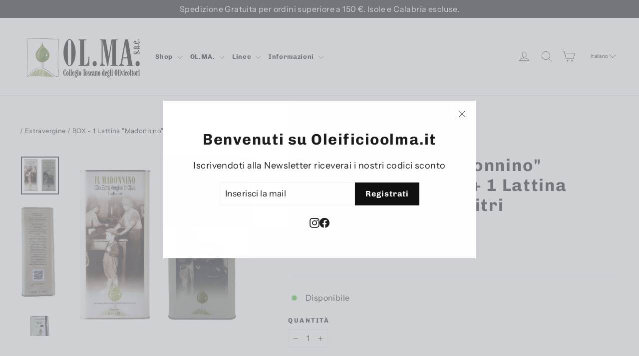

--- FILE ---
content_type: text/html; charset=utf-8
request_url: https://oleificioolma.it/collections/extravergine-italiano/products/box-1-lattina-madonnino-5-lt-1-lattina-dotto-5-lt
body_size: 25085
content:
<!doctype html>
<html class="no-js" lang="it" dir="ltr">
<head>
   <!-- Added by AVADA Cookies Bar -->
   <script>
   window.AVADA_COOKIES_BAR = window.AVADA_COOKIES_BAR || {};
   window.AVADA_COOKIES_BAR.shopId = 'UMZ46KSDI5oXcgHIcfzS';
   window.AVADA_COOKIES_BAR.status = false;
   AVADA_COOKIES_BAR ={"theme":"basic","message":"Questo sito fa uso di cookie per migliorare l’esperienza di navigazione degli utenti e per raccogliere informazioni sull’utilizzo del sito stesso. Proseguendo nella navigazione si accetta l’uso dei cookie; in caso contrario è possibile abbandonare il sito.","showPrivacyPolicy":true,"privacyLink":"custom","privacyLinkText":"Privacy Policy","agreeButtonText":"OK","denyButtonText":"Rifiuta","showOnCountry":"all","displayType":"float_card","desktopFloatCardPosition":"bottom_left","desktopPosition":"bottom","mobilePositions":"bottom","themeName":"Basic","bgColor":"#FFFFFF","messageColor":"#2C332F","agreeBtnTextColor":"#FFFFFF","privacyLinkColor":"#2C332F","agreeBtnBgColor":"#1AAC7A","agreeBtnBorder":"#2C332F","iconColor":"#2C332F","textFont":"Noto+Sans","denyTextColor":"#2C332F","showIcon":false,"advancedSetting":false,"customCss":"","textColor":"#1D1D1D","textAvada":"rgba(29, 29, 29, 0.8)","removeBranding":true,"specificRegions":{"pipeda":false,"appi":false,"lgpd":false,"gdpr":false,"ccpa":false},"customPrivacyLink":"/pages/informativa-sulla-privacy","iconType":"default_icon","urlIcon":"","displayAfter":"5","optionPolicyLink":"select","shopId":"UMZ46KSDI5oXcgHIcfzS","fontStore":[{"label":"Chivo","value":"Chivo"},{"label":"Neuzeit Office","value":"Neuzeit+Office"}],"id":"Xo1j5WlOUVhHEe8Dllmo"}
 </script>
   <!-- /Added by AVADA Cookies Bar -->
 
  <meta charset="utf-8">
  <meta http-equiv="X-UA-Compatible" content="IE=edge,chrome=1">
  <meta name="viewport" content="width=device-width,initial-scale=1">
  <meta name="theme-color" content="#111111">
  <link rel="canonical" href="https://oleificioolma.it/products/box-1-lattina-madonnino-5-lt-1-lattina-dotto-5-lt">
  <link rel="preconnect" href="https://cdn.shopify.com" crossorigin>
  <link rel="preconnect" href="https://fonts.shopifycdn.com" crossorigin>
  <link rel="dns-prefetch" href="https://productreviews.shopifycdn.com">
  <link rel="dns-prefetch" href="https://ajax.googleapis.com">
  <link rel="dns-prefetch" href="https://maps.googleapis.com">
  <link rel="dns-prefetch" href="https://maps.gstatic.com">

  <!--<link href="https://db.onlinewebfonts.com/c/1894688f1028cdee468076a7a09383f4?family=Baskerville+BT+Roman" rel="stylesheet">-->
  <link href="https://fonts.cdnfonts.com/css/southern-jannie" rel="stylesheet">
  <link href="https://fonts.cdnfonts.com/css/baskerville" rel="stylesheet"><link rel="shortcut icon" href="//oleificioolma.it/cdn/shop/files/favicon-32x32_32x32.png?v=1677150475" type="image/png" /><title>BOX - 1 Lattina &quot;Madonnino&quot; Extravergine 5 Litri + 1 Lattina &quot;Dotto&quot; B
&ndash; Oleificio OL.MA. S.a.c.
</title>
<meta name="description" content="Confezione contenente una Lattina da 5 litri di Olio extra vergine di oliva Italiano a marchio &quot;MADONNINO&quot; ed una Lattina da 5 litri di di Olio extra vergine di oliva Italiano Biologico a marchio &quot;DOTTO&quot;--Un extra vergine da colore intenso con un sapore franco e dal retrogusto amarognolo , lascia al palato una gradevol"><meta property="og:site_name" content="Oleificio OL.MA. S.a.c.">
  <meta property="og:url" content="https://oleificioolma.it/products/box-1-lattina-madonnino-5-lt-1-lattina-dotto-5-lt">
  <meta property="og:title" content="BOX - 1 Lattina &quot;Madonnino&quot; Extravergine 5 Litri + 1 Lattina &quot;Dotto&quot; Biologico 5 Litri">
  <meta property="og:type" content="product">
  <meta property="og:description" content="Confezione contenente una Lattina da 5 litri di Olio extra vergine di oliva Italiano a marchio &quot;MADONNINO&quot; ed una Lattina da 5 litri di di Olio extra vergine di oliva Italiano Biologico a marchio &quot;DOTTO&quot;--Un extra vergine da colore intenso con un sapore franco e dal retrogusto amarognolo , lascia al palato una gradevol"><meta property="og:image" content="http://oleificioolma.it/cdn/shop/files/MADONNINO-DOTTO-LATT_5LT.jpg?v=1732177520">
    <meta property="og:image:secure_url" content="https://oleificioolma.it/cdn/shop/files/MADONNINO-DOTTO-LATT_5LT.jpg?v=1732177520">
    <meta property="og:image:width" content="800">
    <meta property="og:image:height" content="800"><meta name="twitter:site" content="@">
  <meta name="twitter:card" content="summary_large_image">
  <meta name="twitter:title" content="BOX - 1 Lattina "Madonnino" Extravergine 5 Litri + 1 Lattina "Dotto" Biologico 5 Litri">
  <meta name="twitter:description" content="Confezione contenente una Lattina da 5 litri di Olio extra vergine di oliva Italiano a marchio &quot;MADONNINO&quot; ed una Lattina da 5 litri di di Olio extra vergine di oliva Italiano Biologico a marchio &quot;DOTTO&quot;--Un extra vergine da colore intenso con un sapore franco e dal retrogusto amarognolo , lascia al palato una gradevol">
<style data-shopify>@font-face {
  font-family: Chivo;
  font-weight: 700;
  font-style: normal;
  font-display: swap;
  src: url("//oleificioolma.it/cdn/fonts/chivo/chivo_n7.4d81c6f06c2ff78ed42169d6ec4aefa6d5cb0ff0.woff2") format("woff2"),
       url("//oleificioolma.it/cdn/fonts/chivo/chivo_n7.a0e879417e089c259360eefc0ac3a3c8ea4e2830.woff") format("woff");
}

  @font-face {
  font-family: "Instrument Sans";
  font-weight: 400;
  font-style: normal;
  font-display: swap;
  src: url("//oleificioolma.it/cdn/fonts/instrument_sans/instrumentsans_n4.db86542ae5e1596dbdb28c279ae6c2086c4c5bfa.woff2") format("woff2"),
       url("//oleificioolma.it/cdn/fonts/instrument_sans/instrumentsans_n4.510f1b081e58d08c30978f465518799851ef6d8b.woff") format("woff");
}


  @font-face {
  font-family: "Instrument Sans";
  font-weight: 600;
  font-style: normal;
  font-display: swap;
  src: url("//oleificioolma.it/cdn/fonts/instrument_sans/instrumentsans_n6.27dc66245013a6f7f317d383a3cc9a0c347fb42d.woff2") format("woff2"),
       url("//oleificioolma.it/cdn/fonts/instrument_sans/instrumentsans_n6.1a71efbeeb140ec495af80aad612ad55e19e6d0e.woff") format("woff");
}

  @font-face {
  font-family: "Instrument Sans";
  font-weight: 400;
  font-style: italic;
  font-display: swap;
  src: url("//oleificioolma.it/cdn/fonts/instrument_sans/instrumentsans_i4.028d3c3cd8d085648c808ceb20cd2fd1eb3560e5.woff2") format("woff2"),
       url("//oleificioolma.it/cdn/fonts/instrument_sans/instrumentsans_i4.7e90d82df8dee29a99237cd19cc529d2206706a2.woff") format("woff");
}

  @font-face {
  font-family: "Instrument Sans";
  font-weight: 600;
  font-style: italic;
  font-display: swap;
  src: url("//oleificioolma.it/cdn/fonts/instrument_sans/instrumentsans_i6.ba8063f6adfa1e7ffe690cc5efa600a1e0a8ec32.woff2") format("woff2"),
       url("//oleificioolma.it/cdn/fonts/instrument_sans/instrumentsans_i6.a5bb29b76a0bb820ddaa9417675a5d0bafaa8c1f.woff") format("woff");
}

</style><link href="//oleificioolma.it/cdn/shop/t/22/assets/theme.css?v=91668135512429730641697635198" rel="stylesheet" type="text/css" media="all" />
<style data-shopify>:root {
    --typeHeaderPrimary: Chivo;
    --typeHeaderFallback: sans-serif;
    --typeHeaderSize: 34px;
    --typeHeaderWeight: 700;
    --typeHeaderLineHeight: 1.2;
    --typeHeaderSpacing: 0.05em;

    --typeBasePrimary:"Instrument Sans";
    --typeBaseFallback:sans-serif;
    --typeBaseSize: 16px;
    --typeBaseWeight: 400;
    --typeBaseLineHeight: 1.6;
    --typeBaseSpacing: 0.025em;

    --iconWeight: 2px;
    --iconLinecaps: round;
  }

  
.collection-hero__content:before,
  .hero__image-wrapper:before,
  .hero__media:before {
    background-image: linear-gradient(to bottom, rgba(0, 0, 0, 0.0) 0%, rgba(0, 0, 0, 0.0) 40%, rgba(0, 0, 0, 0.26) 100%);
  }

  .skrim__item-content .skrim__overlay:after {
    background-image: linear-gradient(to bottom, rgba(0, 0, 0, 0.0) 30%, rgba(0, 0, 0, 0.26) 100%);
  }

  .placeholder-content {
    background-image: linear-gradient(100deg, #ffffff 40%, #f7f7f7 63%, #ffffff 79%);
  }</style><script>
    document.documentElement.className = document.documentElement.className.replace('no-js', 'js');

    window.theme = window.theme || {};
    theme.routes = {
      home: "/",
      cart: "/cart.js",
      cartPage: "/cart",
      cartAdd: "/cart/add.js",
      cartChange: "/cart/change.js",
      search: "/search"
    };
    theme.strings = {
      soldOut: "Terminato",
      unavailable: "Non disponibile",
      inStockLabel: "Disponibile",
      oneStockLabel: "",
      otherStockLabel: "",
      willNotShipUntil: "",
      willBeInStockAfter: "",
      waitingForStock: "",
      cartSavings: "",
      cartEmpty: "Carrello vuoto",
      cartTermsConfirmation: "Devi accettare i Termini e Condizioni d uso per procedere",
      searchCollections: "Collezioni:",
      searchPages: "Pagine:",
      searchArticles: "Articoli:",
      maxQuantity: "Puoi solo avere [quantity] di [title] nel tuo carrello."
    };
    theme.settings = {
      cartType: "drawer",
      isCustomerTemplate: false,
      moneyFormat: "€{{amount_with_comma_separator}}",
      predictiveSearch: true,
      predictiveSearchType: "product",
      quickView: false,
      themeName: 'Motion',
      themeVersion: "10.2.0"
    };
  </script>

  <script>window.performance && window.performance.mark && window.performance.mark('shopify.content_for_header.start');</script><meta id="shopify-digital-wallet" name="shopify-digital-wallet" content="/55344889915/digital_wallets/dialog">
<link rel="alternate" hreflang="x-default" href="https://oleificioolma.it/products/box-1-lattina-madonnino-5-lt-1-lattina-dotto-5-lt">
<link rel="alternate" hreflang="it" href="https://oleificioolma.it/products/box-1-lattina-madonnino-5-lt-1-lattina-dotto-5-lt">
<link rel="alternate" hreflang="en" href="https://oleificioolma.it/en/products/box-1-lattina-madonnino-5-lt-1-lattina-dotto-5-lt">
<link rel="alternate" type="application/json+oembed" href="https://oleificioolma.it/products/box-1-lattina-madonnino-5-lt-1-lattina-dotto-5-lt.oembed">
<script async="async" src="/checkouts/internal/preloads.js?locale=it-IT"></script>
<script id="shopify-features" type="application/json">{"accessToken":"4c32897c03cec253ec6b19f9c067e1e6","betas":["rich-media-storefront-analytics"],"domain":"oleificioolma.it","predictiveSearch":true,"shopId":55344889915,"locale":"it"}</script>
<script>var Shopify = Shopify || {};
Shopify.shop = "oleificio-ol-ma-s-a-c.myshopify.com";
Shopify.locale = "it";
Shopify.currency = {"active":"EUR","rate":"1.0"};
Shopify.country = "IT";
Shopify.theme = {"name":"Ufficiale","id":126867963963,"schema_name":"Motion","schema_version":"10.2.0","theme_store_id":847,"role":"main"};
Shopify.theme.handle = "null";
Shopify.theme.style = {"id":null,"handle":null};
Shopify.cdnHost = "oleificioolma.it/cdn";
Shopify.routes = Shopify.routes || {};
Shopify.routes.root = "/";</script>
<script type="module">!function(o){(o.Shopify=o.Shopify||{}).modules=!0}(window);</script>
<script>!function(o){function n(){var o=[];function n(){o.push(Array.prototype.slice.apply(arguments))}return n.q=o,n}var t=o.Shopify=o.Shopify||{};t.loadFeatures=n(),t.autoloadFeatures=n()}(window);</script>
<script id="shop-js-analytics" type="application/json">{"pageType":"product"}</script>
<script defer="defer" async type="module" src="//oleificioolma.it/cdn/shopifycloud/shop-js/modules/v2/client.init-shop-cart-sync_dvfQaB1V.it.esm.js"></script>
<script defer="defer" async type="module" src="//oleificioolma.it/cdn/shopifycloud/shop-js/modules/v2/chunk.common_BW-OJwDu.esm.js"></script>
<script defer="defer" async type="module" src="//oleificioolma.it/cdn/shopifycloud/shop-js/modules/v2/chunk.modal_CX4jaIRf.esm.js"></script>
<script type="module">
  await import("//oleificioolma.it/cdn/shopifycloud/shop-js/modules/v2/client.init-shop-cart-sync_dvfQaB1V.it.esm.js");
await import("//oleificioolma.it/cdn/shopifycloud/shop-js/modules/v2/chunk.common_BW-OJwDu.esm.js");
await import("//oleificioolma.it/cdn/shopifycloud/shop-js/modules/v2/chunk.modal_CX4jaIRf.esm.js");

  window.Shopify.SignInWithShop?.initShopCartSync?.({"fedCMEnabled":true,"windoidEnabled":true});

</script>
<script>(function() {
  var isLoaded = false;
  function asyncLoad() {
    if (isLoaded) return;
    isLoaded = true;
    var urls = ["https:\/\/chimpstatic.com\/mcjs-connected\/js\/users\/cb48d72a2ceb812136b881283\/12b8a0a7c8e0a792733ab400d.js?shop=oleificio-ol-ma-s-a-c.myshopify.com"];
    for (var i = 0; i < urls.length; i++) {
      var s = document.createElement('script');
      s.type = 'text/javascript';
      s.async = true;
      s.src = urls[i];
      var x = document.getElementsByTagName('script')[0];
      x.parentNode.insertBefore(s, x);
    }
  };
  if(window.attachEvent) {
    window.attachEvent('onload', asyncLoad);
  } else {
    window.addEventListener('load', asyncLoad, false);
  }
})();</script>
<script id="__st">var __st={"a":55344889915,"offset":3600,"reqid":"3a43f1f2-634f-4278-8dbe-6de9b090cd46-1769308790","pageurl":"oleificioolma.it\/collections\/extravergine-italiano\/products\/box-1-lattina-madonnino-5-lt-1-lattina-dotto-5-lt","u":"e234927580a0","p":"product","rtyp":"product","rid":6702841200699};</script>
<script>window.ShopifyPaypalV4VisibilityTracking = true;</script>
<script id="captcha-bootstrap">!function(){'use strict';const t='contact',e='account',n='new_comment',o=[[t,t],['blogs',n],['comments',n],[t,'customer']],c=[[e,'customer_login'],[e,'guest_login'],[e,'recover_customer_password'],[e,'create_customer']],r=t=>t.map((([t,e])=>`form[action*='/${t}']:not([data-nocaptcha='true']) input[name='form_type'][value='${e}']`)).join(','),a=t=>()=>t?[...document.querySelectorAll(t)].map((t=>t.form)):[];function s(){const t=[...o],e=r(t);return a(e)}const i='password',u='form_key',d=['recaptcha-v3-token','g-recaptcha-response','h-captcha-response',i],f=()=>{try{return window.sessionStorage}catch{return}},m='__shopify_v',_=t=>t.elements[u];function p(t,e,n=!1){try{const o=window.sessionStorage,c=JSON.parse(o.getItem(e)),{data:r}=function(t){const{data:e,action:n}=t;return t[m]||n?{data:e,action:n}:{data:t,action:n}}(c);for(const[e,n]of Object.entries(r))t.elements[e]&&(t.elements[e].value=n);n&&o.removeItem(e)}catch(o){console.error('form repopulation failed',{error:o})}}const l='form_type',E='cptcha';function T(t){t.dataset[E]=!0}const w=window,h=w.document,L='Shopify',v='ce_forms',y='captcha';let A=!1;((t,e)=>{const n=(g='f06e6c50-85a8-45c8-87d0-21a2b65856fe',I='https://cdn.shopify.com/shopifycloud/storefront-forms-hcaptcha/ce_storefront_forms_captcha_hcaptcha.v1.5.2.iife.js',D={infoText:'Protetto da hCaptcha',privacyText:'Privacy',termsText:'Termini'},(t,e,n)=>{const o=w[L][v],c=o.bindForm;if(c)return c(t,g,e,D).then(n);var r;o.q.push([[t,g,e,D],n]),r=I,A||(h.body.append(Object.assign(h.createElement('script'),{id:'captcha-provider',async:!0,src:r})),A=!0)});var g,I,D;w[L]=w[L]||{},w[L][v]=w[L][v]||{},w[L][v].q=[],w[L][y]=w[L][y]||{},w[L][y].protect=function(t,e){n(t,void 0,e),T(t)},Object.freeze(w[L][y]),function(t,e,n,w,h,L){const[v,y,A,g]=function(t,e,n){const i=e?o:[],u=t?c:[],d=[...i,...u],f=r(d),m=r(i),_=r(d.filter((([t,e])=>n.includes(e))));return[a(f),a(m),a(_),s()]}(w,h,L),I=t=>{const e=t.target;return e instanceof HTMLFormElement?e:e&&e.form},D=t=>v().includes(t);t.addEventListener('submit',(t=>{const e=I(t);if(!e)return;const n=D(e)&&!e.dataset.hcaptchaBound&&!e.dataset.recaptchaBound,o=_(e),c=g().includes(e)&&(!o||!o.value);(n||c)&&t.preventDefault(),c&&!n&&(function(t){try{if(!f())return;!function(t){const e=f();if(!e)return;const n=_(t);if(!n)return;const o=n.value;o&&e.removeItem(o)}(t);const e=Array.from(Array(32),(()=>Math.random().toString(36)[2])).join('');!function(t,e){_(t)||t.append(Object.assign(document.createElement('input'),{type:'hidden',name:u})),t.elements[u].value=e}(t,e),function(t,e){const n=f();if(!n)return;const o=[...t.querySelectorAll(`input[type='${i}']`)].map((({name:t})=>t)),c=[...d,...o],r={};for(const[a,s]of new FormData(t).entries())c.includes(a)||(r[a]=s);n.setItem(e,JSON.stringify({[m]:1,action:t.action,data:r}))}(t,e)}catch(e){console.error('failed to persist form',e)}}(e),e.submit())}));const S=(t,e)=>{t&&!t.dataset[E]&&(n(t,e.some((e=>e===t))),T(t))};for(const o of['focusin','change'])t.addEventListener(o,(t=>{const e=I(t);D(e)&&S(e,y())}));const B=e.get('form_key'),M=e.get(l),P=B&&M;t.addEventListener('DOMContentLoaded',(()=>{const t=y();if(P)for(const e of t)e.elements[l].value===M&&p(e,B);[...new Set([...A(),...v().filter((t=>'true'===t.dataset.shopifyCaptcha))])].forEach((e=>S(e,t)))}))}(h,new URLSearchParams(w.location.search),n,t,e,['guest_login'])})(!0,!0)}();</script>
<script integrity="sha256-4kQ18oKyAcykRKYeNunJcIwy7WH5gtpwJnB7kiuLZ1E=" data-source-attribution="shopify.loadfeatures" defer="defer" src="//oleificioolma.it/cdn/shopifycloud/storefront/assets/storefront/load_feature-a0a9edcb.js" crossorigin="anonymous"></script>
<script data-source-attribution="shopify.dynamic_checkout.dynamic.init">var Shopify=Shopify||{};Shopify.PaymentButton=Shopify.PaymentButton||{isStorefrontPortableWallets:!0,init:function(){window.Shopify.PaymentButton.init=function(){};var t=document.createElement("script");t.src="https://oleificioolma.it/cdn/shopifycloud/portable-wallets/latest/portable-wallets.it.js",t.type="module",document.head.appendChild(t)}};
</script>
<script data-source-attribution="shopify.dynamic_checkout.buyer_consent">
  function portableWalletsHideBuyerConsent(e){var t=document.getElementById("shopify-buyer-consent"),n=document.getElementById("shopify-subscription-policy-button");t&&n&&(t.classList.add("hidden"),t.setAttribute("aria-hidden","true"),n.removeEventListener("click",e))}function portableWalletsShowBuyerConsent(e){var t=document.getElementById("shopify-buyer-consent"),n=document.getElementById("shopify-subscription-policy-button");t&&n&&(t.classList.remove("hidden"),t.removeAttribute("aria-hidden"),n.addEventListener("click",e))}window.Shopify?.PaymentButton&&(window.Shopify.PaymentButton.hideBuyerConsent=portableWalletsHideBuyerConsent,window.Shopify.PaymentButton.showBuyerConsent=portableWalletsShowBuyerConsent);
</script>
<script>
  function portableWalletsCleanup(e){e&&e.src&&console.error("Failed to load portable wallets script "+e.src);var t=document.querySelectorAll("shopify-accelerated-checkout .shopify-payment-button__skeleton, shopify-accelerated-checkout-cart .wallet-cart-button__skeleton"),e=document.getElementById("shopify-buyer-consent");for(let e=0;e<t.length;e++)t[e].remove();e&&e.remove()}function portableWalletsNotLoadedAsModule(e){e instanceof ErrorEvent&&"string"==typeof e.message&&e.message.includes("import.meta")&&"string"==typeof e.filename&&e.filename.includes("portable-wallets")&&(window.removeEventListener("error",portableWalletsNotLoadedAsModule),window.Shopify.PaymentButton.failedToLoad=e,"loading"===document.readyState?document.addEventListener("DOMContentLoaded",window.Shopify.PaymentButton.init):window.Shopify.PaymentButton.init())}window.addEventListener("error",portableWalletsNotLoadedAsModule);
</script>

<script type="module" src="https://oleificioolma.it/cdn/shopifycloud/portable-wallets/latest/portable-wallets.it.js" onError="portableWalletsCleanup(this)" crossorigin="anonymous"></script>
<script nomodule>
  document.addEventListener("DOMContentLoaded", portableWalletsCleanup);
</script>

<link id="shopify-accelerated-checkout-styles" rel="stylesheet" media="screen" href="https://oleificioolma.it/cdn/shopifycloud/portable-wallets/latest/accelerated-checkout-backwards-compat.css" crossorigin="anonymous">
<style id="shopify-accelerated-checkout-cart">
        #shopify-buyer-consent {
  margin-top: 1em;
  display: inline-block;
  width: 100%;
}

#shopify-buyer-consent.hidden {
  display: none;
}

#shopify-subscription-policy-button {
  background: none;
  border: none;
  padding: 0;
  text-decoration: underline;
  font-size: inherit;
  cursor: pointer;
}

#shopify-subscription-policy-button::before {
  box-shadow: none;
}

      </style>

<script>window.performance && window.performance.mark && window.performance.mark('shopify.content_for_header.end');</script>

  <script src="//oleificioolma.it/cdn/shop/t/22/assets/vendor-scripts-v14.js" defer="defer"></script><link rel="stylesheet" href="//oleificioolma.it/cdn/shop/t/22/assets/country-flags.css"><script src="//oleificioolma.it/cdn/shop/t/22/assets/theme.js?v=127566320567172599011676542572" defer="defer"></script>


<!-- Meta Pixel Code -->
<script>
!function(f,b,e,v,n,t,s)
{if(f.fbq)return;n=f.fbq=function(){n.callMethod?
n.callMethod.apply(n,arguments):n.queue.push(arguments)};
if(!f._fbq)f._fbq=n;n.push=n;n.loaded=!0;n.version='2.0';
n.queue=[];t=b.createElement(e);t.async=!0;
t.src=v;s=b.getElementsByTagName(e)[0];
s.parentNode.insertBefore(t,s)}(window, document,'script',
'https://connect.facebook.net/en_US/fbevents.js');
fbq('init', '1014719519775405');
fbq('track', 'PageView');
</script>
<noscript><img height="1" width="1" style="display:none"
src="https://www.facebook.com/tr?id=1014719519775405&ev=PageView&noscript=1"
/></noscript>
<!-- End Meta Pixel Code -->

  <meta name="facebook-domain-verification" content="lqkoao8pk0xbp3lkbiyc9np1dvjoi0" />
  
  
<link href="https://monorail-edge.shopifysvc.com" rel="dns-prefetch">
<script>(function(){if ("sendBeacon" in navigator && "performance" in window) {try {var session_token_from_headers = performance.getEntriesByType('navigation')[0].serverTiming.find(x => x.name == '_s').description;} catch {var session_token_from_headers = undefined;}var session_cookie_matches = document.cookie.match(/_shopify_s=([^;]*)/);var session_token_from_cookie = session_cookie_matches && session_cookie_matches.length === 2 ? session_cookie_matches[1] : "";var session_token = session_token_from_headers || session_token_from_cookie || "";function handle_abandonment_event(e) {var entries = performance.getEntries().filter(function(entry) {return /monorail-edge.shopifysvc.com/.test(entry.name);});if (!window.abandonment_tracked && entries.length === 0) {window.abandonment_tracked = true;var currentMs = Date.now();var navigation_start = performance.timing.navigationStart;var payload = {shop_id: 55344889915,url: window.location.href,navigation_start,duration: currentMs - navigation_start,session_token,page_type: "product"};window.navigator.sendBeacon("https://monorail-edge.shopifysvc.com/v1/produce", JSON.stringify({schema_id: "online_store_buyer_site_abandonment/1.1",payload: payload,metadata: {event_created_at_ms: currentMs,event_sent_at_ms: currentMs}}));}}window.addEventListener('pagehide', handle_abandonment_event);}}());</script>
<script id="web-pixels-manager-setup">(function e(e,d,r,n,o){if(void 0===o&&(o={}),!Boolean(null===(a=null===(i=window.Shopify)||void 0===i?void 0:i.analytics)||void 0===a?void 0:a.replayQueue)){var i,a;window.Shopify=window.Shopify||{};var t=window.Shopify;t.analytics=t.analytics||{};var s=t.analytics;s.replayQueue=[],s.publish=function(e,d,r){return s.replayQueue.push([e,d,r]),!0};try{self.performance.mark("wpm:start")}catch(e){}var l=function(){var e={modern:/Edge?\/(1{2}[4-9]|1[2-9]\d|[2-9]\d{2}|\d{4,})\.\d+(\.\d+|)|Firefox\/(1{2}[4-9]|1[2-9]\d|[2-9]\d{2}|\d{4,})\.\d+(\.\d+|)|Chrom(ium|e)\/(9{2}|\d{3,})\.\d+(\.\d+|)|(Maci|X1{2}).+ Version\/(15\.\d+|(1[6-9]|[2-9]\d|\d{3,})\.\d+)([,.]\d+|)( \(\w+\)|)( Mobile\/\w+|) Safari\/|Chrome.+OPR\/(9{2}|\d{3,})\.\d+\.\d+|(CPU[ +]OS|iPhone[ +]OS|CPU[ +]iPhone|CPU IPhone OS|CPU iPad OS)[ +]+(15[._]\d+|(1[6-9]|[2-9]\d|\d{3,})[._]\d+)([._]\d+|)|Android:?[ /-](13[3-9]|1[4-9]\d|[2-9]\d{2}|\d{4,})(\.\d+|)(\.\d+|)|Android.+Firefox\/(13[5-9]|1[4-9]\d|[2-9]\d{2}|\d{4,})\.\d+(\.\d+|)|Android.+Chrom(ium|e)\/(13[3-9]|1[4-9]\d|[2-9]\d{2}|\d{4,})\.\d+(\.\d+|)|SamsungBrowser\/([2-9]\d|\d{3,})\.\d+/,legacy:/Edge?\/(1[6-9]|[2-9]\d|\d{3,})\.\d+(\.\d+|)|Firefox\/(5[4-9]|[6-9]\d|\d{3,})\.\d+(\.\d+|)|Chrom(ium|e)\/(5[1-9]|[6-9]\d|\d{3,})\.\d+(\.\d+|)([\d.]+$|.*Safari\/(?![\d.]+ Edge\/[\d.]+$))|(Maci|X1{2}).+ Version\/(10\.\d+|(1[1-9]|[2-9]\d|\d{3,})\.\d+)([,.]\d+|)( \(\w+\)|)( Mobile\/\w+|) Safari\/|Chrome.+OPR\/(3[89]|[4-9]\d|\d{3,})\.\d+\.\d+|(CPU[ +]OS|iPhone[ +]OS|CPU[ +]iPhone|CPU IPhone OS|CPU iPad OS)[ +]+(10[._]\d+|(1[1-9]|[2-9]\d|\d{3,})[._]\d+)([._]\d+|)|Android:?[ /-](13[3-9]|1[4-9]\d|[2-9]\d{2}|\d{4,})(\.\d+|)(\.\d+|)|Mobile Safari.+OPR\/([89]\d|\d{3,})\.\d+\.\d+|Android.+Firefox\/(13[5-9]|1[4-9]\d|[2-9]\d{2}|\d{4,})\.\d+(\.\d+|)|Android.+Chrom(ium|e)\/(13[3-9]|1[4-9]\d|[2-9]\d{2}|\d{4,})\.\d+(\.\d+|)|Android.+(UC? ?Browser|UCWEB|U3)[ /]?(15\.([5-9]|\d{2,})|(1[6-9]|[2-9]\d|\d{3,})\.\d+)\.\d+|SamsungBrowser\/(5\.\d+|([6-9]|\d{2,})\.\d+)|Android.+MQ{2}Browser\/(14(\.(9|\d{2,})|)|(1[5-9]|[2-9]\d|\d{3,})(\.\d+|))(\.\d+|)|K[Aa][Ii]OS\/(3\.\d+|([4-9]|\d{2,})\.\d+)(\.\d+|)/},d=e.modern,r=e.legacy,n=navigator.userAgent;return n.match(d)?"modern":n.match(r)?"legacy":"unknown"}(),u="modern"===l?"modern":"legacy",c=(null!=n?n:{modern:"",legacy:""})[u],f=function(e){return[e.baseUrl,"/wpm","/b",e.hashVersion,"modern"===e.buildTarget?"m":"l",".js"].join("")}({baseUrl:d,hashVersion:r,buildTarget:u}),m=function(e){var d=e.version,r=e.bundleTarget,n=e.surface,o=e.pageUrl,i=e.monorailEndpoint;return{emit:function(e){var a=e.status,t=e.errorMsg,s=(new Date).getTime(),l=JSON.stringify({metadata:{event_sent_at_ms:s},events:[{schema_id:"web_pixels_manager_load/3.1",payload:{version:d,bundle_target:r,page_url:o,status:a,surface:n,error_msg:t},metadata:{event_created_at_ms:s}}]});if(!i)return console&&console.warn&&console.warn("[Web Pixels Manager] No Monorail endpoint provided, skipping logging."),!1;try{return self.navigator.sendBeacon.bind(self.navigator)(i,l)}catch(e){}var u=new XMLHttpRequest;try{return u.open("POST",i,!0),u.setRequestHeader("Content-Type","text/plain"),u.send(l),!0}catch(e){return console&&console.warn&&console.warn("[Web Pixels Manager] Got an unhandled error while logging to Monorail."),!1}}}}({version:r,bundleTarget:l,surface:e.surface,pageUrl:self.location.href,monorailEndpoint:e.monorailEndpoint});try{o.browserTarget=l,function(e){var d=e.src,r=e.async,n=void 0===r||r,o=e.onload,i=e.onerror,a=e.sri,t=e.scriptDataAttributes,s=void 0===t?{}:t,l=document.createElement("script"),u=document.querySelector("head"),c=document.querySelector("body");if(l.async=n,l.src=d,a&&(l.integrity=a,l.crossOrigin="anonymous"),s)for(var f in s)if(Object.prototype.hasOwnProperty.call(s,f))try{l.dataset[f]=s[f]}catch(e){}if(o&&l.addEventListener("load",o),i&&l.addEventListener("error",i),u)u.appendChild(l);else{if(!c)throw new Error("Did not find a head or body element to append the script");c.appendChild(l)}}({src:f,async:!0,onload:function(){if(!function(){var e,d;return Boolean(null===(d=null===(e=window.Shopify)||void 0===e?void 0:e.analytics)||void 0===d?void 0:d.initialized)}()){var d=window.webPixelsManager.init(e)||void 0;if(d){var r=window.Shopify.analytics;r.replayQueue.forEach((function(e){var r=e[0],n=e[1],o=e[2];d.publishCustomEvent(r,n,o)})),r.replayQueue=[],r.publish=d.publishCustomEvent,r.visitor=d.visitor,r.initialized=!0}}},onerror:function(){return m.emit({status:"failed",errorMsg:"".concat(f," has failed to load")})},sri:function(e){var d=/^sha384-[A-Za-z0-9+/=]+$/;return"string"==typeof e&&d.test(e)}(c)?c:"",scriptDataAttributes:o}),m.emit({status:"loading"})}catch(e){m.emit({status:"failed",errorMsg:(null==e?void 0:e.message)||"Unknown error"})}}})({shopId: 55344889915,storefrontBaseUrl: "https://oleificioolma.it",extensionsBaseUrl: "https://extensions.shopifycdn.com/cdn/shopifycloud/web-pixels-manager",monorailEndpoint: "https://monorail-edge.shopifysvc.com/unstable/produce_batch",surface: "storefront-renderer",enabledBetaFlags: ["2dca8a86"],webPixelsConfigList: [{"id":"1091633496","configuration":"{\"config\":\"{\\\"pixel_id\\\":\\\"G-35GCRRTR21\\\",\\\"gtag_events\\\":[{\\\"type\\\":\\\"purchase\\\",\\\"action_label\\\":\\\"G-35GCRRTR21\\\"},{\\\"type\\\":\\\"page_view\\\",\\\"action_label\\\":\\\"G-35GCRRTR21\\\"},{\\\"type\\\":\\\"view_item\\\",\\\"action_label\\\":\\\"G-35GCRRTR21\\\"},{\\\"type\\\":\\\"search\\\",\\\"action_label\\\":\\\"G-35GCRRTR21\\\"},{\\\"type\\\":\\\"add_to_cart\\\",\\\"action_label\\\":\\\"G-35GCRRTR21\\\"},{\\\"type\\\":\\\"begin_checkout\\\",\\\"action_label\\\":\\\"G-35GCRRTR21\\\"},{\\\"type\\\":\\\"add_payment_info\\\",\\\"action_label\\\":\\\"G-35GCRRTR21\\\"}],\\\"enable_monitoring_mode\\\":false}\"}","eventPayloadVersion":"v1","runtimeContext":"OPEN","scriptVersion":"b2a88bafab3e21179ed38636efcd8a93","type":"APP","apiClientId":1780363,"privacyPurposes":[],"dataSharingAdjustments":{"protectedCustomerApprovalScopes":["read_customer_address","read_customer_email","read_customer_name","read_customer_personal_data","read_customer_phone"]}},{"id":"shopify-app-pixel","configuration":"{}","eventPayloadVersion":"v1","runtimeContext":"STRICT","scriptVersion":"0450","apiClientId":"shopify-pixel","type":"APP","privacyPurposes":["ANALYTICS","MARKETING"]},{"id":"shopify-custom-pixel","eventPayloadVersion":"v1","runtimeContext":"LAX","scriptVersion":"0450","apiClientId":"shopify-pixel","type":"CUSTOM","privacyPurposes":["ANALYTICS","MARKETING"]}],isMerchantRequest: false,initData: {"shop":{"name":"Oleificio OL.MA. S.a.c.","paymentSettings":{"currencyCode":"EUR"},"myshopifyDomain":"oleificio-ol-ma-s-a-c.myshopify.com","countryCode":"IT","storefrontUrl":"https:\/\/oleificioolma.it"},"customer":null,"cart":null,"checkout":null,"productVariants":[{"price":{"amount":125.0,"currencyCode":"EUR"},"product":{"title":"BOX - 1 Lattina \"Madonnino\" Extravergine 5 Litri + 1 Lattina \"Dotto\" Biologico 5 Litri","vendor":"Oleificio OL.MA. S.a.c.","id":"6702841200699","untranslatedTitle":"BOX - 1 Lattina \"Madonnino\" Extravergine 5 Litri + 1 Lattina \"Dotto\" Biologico 5 Litri","url":"\/products\/box-1-lattina-madonnino-5-lt-1-lattina-dotto-5-lt","type":""},"id":"39794895552571","image":{"src":"\/\/oleificioolma.it\/cdn\/shop\/files\/MADONNINO-DOTTO-LATT_5LT.jpg?v=1732177520"},"sku":"MADONNINODOTTO","title":"Default Title","untranslatedTitle":"Default Title"}],"purchasingCompany":null},},"https://oleificioolma.it/cdn","fcfee988w5aeb613cpc8e4bc33m6693e112",{"modern":"","legacy":""},{"shopId":"55344889915","storefrontBaseUrl":"https:\/\/oleificioolma.it","extensionBaseUrl":"https:\/\/extensions.shopifycdn.com\/cdn\/shopifycloud\/web-pixels-manager","surface":"storefront-renderer","enabledBetaFlags":"[\"2dca8a86\"]","isMerchantRequest":"false","hashVersion":"fcfee988w5aeb613cpc8e4bc33m6693e112","publish":"custom","events":"[[\"page_viewed\",{}],[\"product_viewed\",{\"productVariant\":{\"price\":{\"amount\":125.0,\"currencyCode\":\"EUR\"},\"product\":{\"title\":\"BOX - 1 Lattina \\\"Madonnino\\\" Extravergine 5 Litri + 1 Lattina \\\"Dotto\\\" Biologico 5 Litri\",\"vendor\":\"Oleificio OL.MA. S.a.c.\",\"id\":\"6702841200699\",\"untranslatedTitle\":\"BOX - 1 Lattina \\\"Madonnino\\\" Extravergine 5 Litri + 1 Lattina \\\"Dotto\\\" Biologico 5 Litri\",\"url\":\"\/products\/box-1-lattina-madonnino-5-lt-1-lattina-dotto-5-lt\",\"type\":\"\"},\"id\":\"39794895552571\",\"image\":{\"src\":\"\/\/oleificioolma.it\/cdn\/shop\/files\/MADONNINO-DOTTO-LATT_5LT.jpg?v=1732177520\"},\"sku\":\"MADONNINODOTTO\",\"title\":\"Default Title\",\"untranslatedTitle\":\"Default Title\"}}]]"});</script><script>
  window.ShopifyAnalytics = window.ShopifyAnalytics || {};
  window.ShopifyAnalytics.meta = window.ShopifyAnalytics.meta || {};
  window.ShopifyAnalytics.meta.currency = 'EUR';
  var meta = {"product":{"id":6702841200699,"gid":"gid:\/\/shopify\/Product\/6702841200699","vendor":"Oleificio OL.MA. S.a.c.","type":"","handle":"box-1-lattina-madonnino-5-lt-1-lattina-dotto-5-lt","variants":[{"id":39794895552571,"price":12500,"name":"BOX - 1 Lattina \"Madonnino\" Extravergine 5 Litri + 1 Lattina \"Dotto\" Biologico 5 Litri","public_title":null,"sku":"MADONNINODOTTO"}],"remote":false},"page":{"pageType":"product","resourceType":"product","resourceId":6702841200699,"requestId":"3a43f1f2-634f-4278-8dbe-6de9b090cd46-1769308790"}};
  for (var attr in meta) {
    window.ShopifyAnalytics.meta[attr] = meta[attr];
  }
</script>
<script class="analytics">
  (function () {
    var customDocumentWrite = function(content) {
      var jquery = null;

      if (window.jQuery) {
        jquery = window.jQuery;
      } else if (window.Checkout && window.Checkout.$) {
        jquery = window.Checkout.$;
      }

      if (jquery) {
        jquery('body').append(content);
      }
    };

    var hasLoggedConversion = function(token) {
      if (token) {
        return document.cookie.indexOf('loggedConversion=' + token) !== -1;
      }
      return false;
    }

    var setCookieIfConversion = function(token) {
      if (token) {
        var twoMonthsFromNow = new Date(Date.now());
        twoMonthsFromNow.setMonth(twoMonthsFromNow.getMonth() + 2);

        document.cookie = 'loggedConversion=' + token + '; expires=' + twoMonthsFromNow;
      }
    }

    var trekkie = window.ShopifyAnalytics.lib = window.trekkie = window.trekkie || [];
    if (trekkie.integrations) {
      return;
    }
    trekkie.methods = [
      'identify',
      'page',
      'ready',
      'track',
      'trackForm',
      'trackLink'
    ];
    trekkie.factory = function(method) {
      return function() {
        var args = Array.prototype.slice.call(arguments);
        args.unshift(method);
        trekkie.push(args);
        return trekkie;
      };
    };
    for (var i = 0; i < trekkie.methods.length; i++) {
      var key = trekkie.methods[i];
      trekkie[key] = trekkie.factory(key);
    }
    trekkie.load = function(config) {
      trekkie.config = config || {};
      trekkie.config.initialDocumentCookie = document.cookie;
      var first = document.getElementsByTagName('script')[0];
      var script = document.createElement('script');
      script.type = 'text/javascript';
      script.onerror = function(e) {
        var scriptFallback = document.createElement('script');
        scriptFallback.type = 'text/javascript';
        scriptFallback.onerror = function(error) {
                var Monorail = {
      produce: function produce(monorailDomain, schemaId, payload) {
        var currentMs = new Date().getTime();
        var event = {
          schema_id: schemaId,
          payload: payload,
          metadata: {
            event_created_at_ms: currentMs,
            event_sent_at_ms: currentMs
          }
        };
        return Monorail.sendRequest("https://" + monorailDomain + "/v1/produce", JSON.stringify(event));
      },
      sendRequest: function sendRequest(endpointUrl, payload) {
        // Try the sendBeacon API
        if (window && window.navigator && typeof window.navigator.sendBeacon === 'function' && typeof window.Blob === 'function' && !Monorail.isIos12()) {
          var blobData = new window.Blob([payload], {
            type: 'text/plain'
          });

          if (window.navigator.sendBeacon(endpointUrl, blobData)) {
            return true;
          } // sendBeacon was not successful

        } // XHR beacon

        var xhr = new XMLHttpRequest();

        try {
          xhr.open('POST', endpointUrl);
          xhr.setRequestHeader('Content-Type', 'text/plain');
          xhr.send(payload);
        } catch (e) {
          console.log(e);
        }

        return false;
      },
      isIos12: function isIos12() {
        return window.navigator.userAgent.lastIndexOf('iPhone; CPU iPhone OS 12_') !== -1 || window.navigator.userAgent.lastIndexOf('iPad; CPU OS 12_') !== -1;
      }
    };
    Monorail.produce('monorail-edge.shopifysvc.com',
      'trekkie_storefront_load_errors/1.1',
      {shop_id: 55344889915,
      theme_id: 126867963963,
      app_name: "storefront",
      context_url: window.location.href,
      source_url: "//oleificioolma.it/cdn/s/trekkie.storefront.8d95595f799fbf7e1d32231b9a28fd43b70c67d3.min.js"});

        };
        scriptFallback.async = true;
        scriptFallback.src = '//oleificioolma.it/cdn/s/trekkie.storefront.8d95595f799fbf7e1d32231b9a28fd43b70c67d3.min.js';
        first.parentNode.insertBefore(scriptFallback, first);
      };
      script.async = true;
      script.src = '//oleificioolma.it/cdn/s/trekkie.storefront.8d95595f799fbf7e1d32231b9a28fd43b70c67d3.min.js';
      first.parentNode.insertBefore(script, first);
    };
    trekkie.load(
      {"Trekkie":{"appName":"storefront","development":false,"defaultAttributes":{"shopId":55344889915,"isMerchantRequest":null,"themeId":126867963963,"themeCityHash":"12277891757682473015","contentLanguage":"it","currency":"EUR","eventMetadataId":"6b405d78-31e9-4afa-800e-b50b4a484ac8"},"isServerSideCookieWritingEnabled":true,"monorailRegion":"shop_domain","enabledBetaFlags":["65f19447"]},"Session Attribution":{},"S2S":{"facebookCapiEnabled":false,"source":"trekkie-storefront-renderer","apiClientId":580111}}
    );

    var loaded = false;
    trekkie.ready(function() {
      if (loaded) return;
      loaded = true;

      window.ShopifyAnalytics.lib = window.trekkie;

      var originalDocumentWrite = document.write;
      document.write = customDocumentWrite;
      try { window.ShopifyAnalytics.merchantGoogleAnalytics.call(this); } catch(error) {};
      document.write = originalDocumentWrite;

      window.ShopifyAnalytics.lib.page(null,{"pageType":"product","resourceType":"product","resourceId":6702841200699,"requestId":"3a43f1f2-634f-4278-8dbe-6de9b090cd46-1769308790","shopifyEmitted":true});

      var match = window.location.pathname.match(/checkouts\/(.+)\/(thank_you|post_purchase)/)
      var token = match? match[1]: undefined;
      if (!hasLoggedConversion(token)) {
        setCookieIfConversion(token);
        window.ShopifyAnalytics.lib.track("Viewed Product",{"currency":"EUR","variantId":39794895552571,"productId":6702841200699,"productGid":"gid:\/\/shopify\/Product\/6702841200699","name":"BOX - 1 Lattina \"Madonnino\" Extravergine 5 Litri + 1 Lattina \"Dotto\" Biologico 5 Litri","price":"125.00","sku":"MADONNINODOTTO","brand":"Oleificio OL.MA. S.a.c.","variant":null,"category":"","nonInteraction":true,"remote":false},undefined,undefined,{"shopifyEmitted":true});
      window.ShopifyAnalytics.lib.track("monorail:\/\/trekkie_storefront_viewed_product\/1.1",{"currency":"EUR","variantId":39794895552571,"productId":6702841200699,"productGid":"gid:\/\/shopify\/Product\/6702841200699","name":"BOX - 1 Lattina \"Madonnino\" Extravergine 5 Litri + 1 Lattina \"Dotto\" Biologico 5 Litri","price":"125.00","sku":"MADONNINODOTTO","brand":"Oleificio OL.MA. S.a.c.","variant":null,"category":"","nonInteraction":true,"remote":false,"referer":"https:\/\/oleificioolma.it\/collections\/extravergine-italiano\/products\/box-1-lattina-madonnino-5-lt-1-lattina-dotto-5-lt"});
      }
    });


        var eventsListenerScript = document.createElement('script');
        eventsListenerScript.async = true;
        eventsListenerScript.src = "//oleificioolma.it/cdn/shopifycloud/storefront/assets/shop_events_listener-3da45d37.js";
        document.getElementsByTagName('head')[0].appendChild(eventsListenerScript);

})();</script>
  <script>
  if (!window.ga || (window.ga && typeof window.ga !== 'function')) {
    window.ga = function ga() {
      (window.ga.q = window.ga.q || []).push(arguments);
      if (window.Shopify && window.Shopify.analytics && typeof window.Shopify.analytics.publish === 'function') {
        window.Shopify.analytics.publish("ga_stub_called", {}, {sendTo: "google_osp_migration"});
      }
      console.error("Shopify's Google Analytics stub called with:", Array.from(arguments), "\nSee https://help.shopify.com/manual/promoting-marketing/pixels/pixel-migration#google for more information.");
    };
    if (window.Shopify && window.Shopify.analytics && typeof window.Shopify.analytics.publish === 'function') {
      window.Shopify.analytics.publish("ga_stub_initialized", {}, {sendTo: "google_osp_migration"});
    }
  }
</script>
<script
  defer
  src="https://oleificioolma.it/cdn/shopifycloud/perf-kit/shopify-perf-kit-3.0.4.min.js"
  data-application="storefront-renderer"
  data-shop-id="55344889915"
  data-render-region="gcp-us-east1"
  data-page-type="product"
  data-theme-instance-id="126867963963"
  data-theme-name="Motion"
  data-theme-version="10.2.0"
  data-monorail-region="shop_domain"
  data-resource-timing-sampling-rate="10"
  data-shs="true"
  data-shs-beacon="true"
  data-shs-export-with-fetch="true"
  data-shs-logs-sample-rate="1"
  data-shs-beacon-endpoint="https://oleificioolma.it/api/collect"
></script>
</head>

<body class="template-product gatto product  box-1-lattina-madonnino-extravergine-5-litri-1-lattina-dotto-biologico-5-litri" data-transitions="true" data-type_header_capitalize="false" data-type_base_accent_transform="true" data-type_header_accent_transform="true" data-animate_sections="true" data-animate_underlines="true" data-animate_buttons="true" data-animate_images="true" data-animate_page_transition_style="page-slide-reveal-down" data-type_header_text_alignment="true" data-animate_images_style="fade-in">

  
    <script type="text/javascript">window.setTimeout(function() { document.body.className += " loaded"; }, 25);</script>
  

  <a class="in-page-link visually-hidden skip-link" href="#MainContent">Vai al contenuto</a>

  <div id="PageContainer" class="page-container">
    <div class="transition-body"><!-- BEGIN sections: header-group -->
<div id="shopify-section-sections--15295748866107__announcement-bar" class="shopify-section shopify-section-group-header-group"><div class="announcement"><span class="announcement__text announcement__text--open" data-text="spedizione-gratuita-per-ordini-superiore-a-150-isole-e-calabria-escluse">
      Spedizione Gratuita per ordini superiore a 150 €. Isole e Calabria escluse.
    </span></div>


</div><div id="shopify-section-sections--15295748866107__header" class="shopify-section shopify-section-group-header-group"><div id="NavDrawer" class="drawer drawer--right">
  <div class="drawer__contents">
    <div class="drawer__fixed-header">
      <div class="drawer__header appear-animation appear-delay-2">
        <div class="drawer__title"></div>
        <div class="drawer__close">
          <button type="button" class="drawer__close-button js-drawer-close">
            <svg aria-hidden="true" focusable="false" role="presentation" class="icon icon-close" viewBox="0 0 64 64"><path d="M19 17.61l27.12 27.13m0-27.12L19 44.74"/></svg>
            <span class="icon__fallback-text">Chiudi menu</span>
          </button>
        </div>
      </div>
    </div>
    <div class="drawer__scrollable">
      <ul class="mobile-nav" role="navigation" aria-label="Primary"><li class="mobile-nav__item appear-animation appear-delay-3"><div class="mobile-nav__has-sublist"><a href="/collections/tutti" class="mobile-nav__link" id="Label-collections-tutti1">
                    Shop
                  </a>
                  <div class="mobile-nav__toggle">
                    <button type="button" class="collapsible-trigger collapsible--auto-height" aria-controls="Linklist-collections-tutti1" aria-labelledby="Label-collections-tutti1"><span class="collapsible-trigger__icon collapsible-trigger__icon--open" role="presentation">
  <svg aria-hidden="true" focusable="false" role="presentation" class="icon icon--wide icon-chevron-down" viewBox="0 0 28 16"><path d="M1.57 1.59l12.76 12.77L27.1 1.59" stroke-width="2" stroke="#000" fill="none" fill-rule="evenodd"/></svg>
</span>
</button>
                  </div></div><div id="Linklist-collections-tutti1" class="mobile-nav__sublist collapsible-content collapsible-content--all">
                <div class="collapsible-content__inner">
                  <ul class="mobile-nav__sublist"><li class="mobile-nav__item">
                        <div class="mobile-nav__child-item"><a href="/collections/linea-premium" class="mobile-nav__link" id="Sublabel-collections-linea-premium1">
                              Linea Premium
                            </a></div></li><li class="mobile-nav__item mobile-nav__item--active">
                        <div class="mobile-nav__child-item"><a href="/collections/extravergine-italiano" class="mobile-nav__link" id="Sublabel-collections-extravergine-italiano2">
                              Extravergine
                            </a></div></li><li class="mobile-nav__item">
                        <div class="mobile-nav__child-item"><a href="/collections/biologico" class="mobile-nav__link" id="Sublabel-collections-biologico3">
                              Biologico
                            </a></div></li><li class="mobile-nav__item">
                        <div class="mobile-nav__child-item"><a href="/collections/toscano-i-g-p" class="mobile-nav__link" id="Sublabel-collections-toscano-i-g-p4">
                              Toscano I.G.P.
                            </a></div></li><li class="mobile-nav__item">
                        <div class="mobile-nav__child-item"><a href="/collections/toscano-i-g-p-biologico" class="mobile-nav__link" id="Sublabel-collections-toscano-i-g-p-biologico5">
                              Toscano I.G.P. Biologico
                            </a></div></li><li class="mobile-nav__item">
                        <div class="mobile-nav__child-item"><a href="/collections/specialita-e-idee-regalo" class="mobile-nav__link" id="Sublabel-collections-specialita-e-idee-regalo6">
                              Specialità e Idee Regalo
                            </a></div></li></ul></div>
              </div></li><li class="mobile-nav__item appear-animation appear-delay-4"><div class="mobile-nav__has-sublist"><button type="button" class="mobile-nav__link--button collapsible-trigger collapsible--auto-height" aria-controls="Linklist-2">
                    <span class="mobile-nav__faux-link">OL.MA.</span>
                    <div class="mobile-nav__toggle">
                      <span><span class="collapsible-trigger__icon collapsible-trigger__icon--open" role="presentation">
  <svg aria-hidden="true" focusable="false" role="presentation" class="icon icon--wide icon-chevron-down" viewBox="0 0 28 16"><path d="M1.57 1.59l12.76 12.77L27.1 1.59" stroke-width="2" stroke="#000" fill="none" fill-rule="evenodd"/></svg>
</span>
</span>
                    </div>
                  </button></div><div id="Linklist-2" class="mobile-nav__sublist collapsible-content collapsible-content--all">
                <div class="collapsible-content__inner">
                  <ul class="mobile-nav__sublist"><li class="mobile-nav__item">
                        <div class="mobile-nav__child-item"><a href="/pages/chi-siamo" class="mobile-nav__link" id="Sublabel-pages-chi-siamo1">
                              Chi Siamo
                            </a></div></li><li class="mobile-nav__item">
                        <div class="mobile-nav__child-item"><a href="/pages/storia" class="mobile-nav__link" id="Sublabel-pages-storia2">
                              Storia
                            </a></div></li><li class="mobile-nav__item">
                        <div class="mobile-nav__child-item"><a href="/pages/bando-ecceukch" class="mobile-nav__link" id="Sublabel-pages-bando-ecceukch3">
                              Bando ECCEUKCH
                            </a></div></li><li class="mobile-nav__item">
                        <div class="mobile-nav__child-item"><a href="/pages/o-p-ol-ma-organizzazione-produttori" class="mobile-nav__link" id="Sublabel-pages-o-p-ol-ma-organizzazione-produttori4">
                              O.P. OL.MA.
                            </a></div></li><li class="mobile-nav__item">
                        <div class="mobile-nav__child-item"><a href="/pages/assemblea-soci" class="mobile-nav__link" id="Sublabel-pages-assemblea-soci5">
                              Assemblea Soci
                            </a></div></li></ul></div>
              </div></li><li class="mobile-nav__item appear-animation appear-delay-5"><div class="mobile-nav__has-sublist"><button type="button" class="mobile-nav__link--button collapsible-trigger collapsible--auto-height" aria-controls="Linklist-3">
                    <span class="mobile-nav__faux-link">Linee</span>
                    <div class="mobile-nav__toggle">
                      <span><span class="collapsible-trigger__icon collapsible-trigger__icon--open" role="presentation">
  <svg aria-hidden="true" focusable="false" role="presentation" class="icon icon--wide icon-chevron-down" viewBox="0 0 28 16"><path d="M1.57 1.59l12.76 12.77L27.1 1.59" stroke-width="2" stroke="#000" fill="none" fill-rule="evenodd"/></svg>
</span>
</span>
                    </div>
                  </button></div><div id="Linklist-3" class="mobile-nav__sublist collapsible-content collapsible-content--all">
                <div class="collapsible-content__inner">
                  <ul class="mobile-nav__sublist"><li class="mobile-nav__item">
                        <div class="mobile-nav__child-item"><a href="/collections/linea-premium" class="mobile-nav__link" id="Sublabel-collections-linea-premium1">
                              Linea Premium
                            </a></div></li><li class="mobile-nav__item">
                        <div class="mobile-nav__child-item"><a href="/pages/il-madonnino" class="mobile-nav__link" id="Sublabel-pages-il-madonnino2">
                              Il Madonnino
                            </a></div></li><li class="mobile-nav__item">
                        <div class="mobile-nav__child-item"><a href="/pages/terre-alte-di-toscana" class="mobile-nav__link" id="Sublabel-pages-terre-alte-di-toscana3">
                              Terre Alte di Toscana
                            </a></div></li><li class="mobile-nav__item">
                        <div class="mobile-nav__child-item"><a href="/pages/dotto" class="mobile-nav__link" id="Sublabel-pages-dotto4">
                              Dotto
                            </a></div></li><li class="mobile-nav__item">
                        <div class="mobile-nav__child-item"><a href="/pages/novale" class="mobile-nav__link" id="Sublabel-pages-novale5">
                              Novale
                            </a></div></li></ul></div>
              </div></li><li class="mobile-nav__item appear-animation appear-delay-6"><div class="mobile-nav__has-sublist"><button type="button" class="mobile-nav__link--button collapsible-trigger collapsible--auto-height" aria-controls="Linklist-4">
                    <span class="mobile-nav__faux-link">Informazioni</span>
                    <div class="mobile-nav__toggle">
                      <span><span class="collapsible-trigger__icon collapsible-trigger__icon--open" role="presentation">
  <svg aria-hidden="true" focusable="false" role="presentation" class="icon icon--wide icon-chevron-down" viewBox="0 0 28 16"><path d="M1.57 1.59l12.76 12.77L27.1 1.59" stroke-width="2" stroke="#000" fill="none" fill-rule="evenodd"/></svg>
</span>
</span>
                    </div>
                  </button></div><div id="Linklist-4" class="mobile-nav__sublist collapsible-content collapsible-content--all">
                <div class="collapsible-content__inner">
                  <ul class="mobile-nav__sublist"><li class="mobile-nav__item">
                        <div class="mobile-nav__child-item"><a href="/pages/contact" class="mobile-nav__link" id="Sublabel-pages-contact1">
                              Contatti
                            </a></div></li><li class="mobile-nav__item">
                        <div class="mobile-nav__child-item"><a href="/pages/certificazioni" class="mobile-nav__link" id="Sublabel-pages-certificazioni2">
                              Certificazioni
                            </a></div></li></ul></div>
              </div></li><li class="mobile-nav__item appear-animation appear-delay-7">
              <a href="/account/login" class="mobile-nav__link">Accedi</a>
            </li><li class="mobile-nav__spacer"></li>
      </ul>

      <ul class="no-bullets social-icons mobile-nav__social"><li>
      <a target="_blank" rel="noopener" href="https://www.instagram.com/olma_sac/" title="Oleificio OL.MA. S.a.c. su {{ platform }}">
        <svg aria-hidden="true" focusable="false" role="presentation" class="icon icon-instagram" viewBox="0 0 32 32"><path fill="#444" d="M16 3.094c4.206 0 4.7.019 6.363.094 1.538.069 2.369.325 2.925.544.738.287 1.262.625 1.813 1.175s.894 1.075 1.175 1.813c.212.556.475 1.387.544 2.925.075 1.662.094 2.156.094 6.363s-.019 4.7-.094 6.363c-.069 1.538-.325 2.369-.544 2.925-.288.738-.625 1.262-1.175 1.813s-1.075.894-1.813 1.175c-.556.212-1.387.475-2.925.544-1.663.075-2.156.094-6.363.094s-4.7-.019-6.363-.094c-1.537-.069-2.369-.325-2.925-.544-.737-.288-1.263-.625-1.813-1.175s-.894-1.075-1.175-1.813c-.212-.556-.475-1.387-.544-2.925-.075-1.663-.094-2.156-.094-6.363s.019-4.7.094-6.363c.069-1.537.325-2.369.544-2.925.287-.737.625-1.263 1.175-1.813s1.075-.894 1.813-1.175c.556-.212 1.388-.475 2.925-.544 1.662-.081 2.156-.094 6.363-.094zm0-2.838c-4.275 0-4.813.019-6.494.094-1.675.075-2.819.344-3.819.731-1.037.4-1.913.944-2.788 1.819S1.486 4.656 1.08 5.688c-.387 1-.656 2.144-.731 3.825-.075 1.675-.094 2.213-.094 6.488s.019 4.813.094 6.494c.075 1.675.344 2.819.731 3.825.4 1.038.944 1.913 1.819 2.788s1.756 1.413 2.788 1.819c1 .387 2.144.656 3.825.731s2.213.094 6.494.094 4.813-.019 6.494-.094c1.675-.075 2.819-.344 3.825-.731 1.038-.4 1.913-.944 2.788-1.819s1.413-1.756 1.819-2.788c.387-1 .656-2.144.731-3.825s.094-2.212.094-6.494-.019-4.813-.094-6.494c-.075-1.675-.344-2.819-.731-3.825-.4-1.038-.944-1.913-1.819-2.788s-1.756-1.413-2.788-1.819c-1-.387-2.144-.656-3.825-.731C20.812.275 20.275.256 16 .256z"/><path fill="#444" d="M16 7.912a8.088 8.088 0 0 0 0 16.175c4.463 0 8.087-3.625 8.087-8.088s-3.625-8.088-8.088-8.088zm0 13.338a5.25 5.25 0 1 1 0-10.5 5.25 5.25 0 1 1 0 10.5zM26.294 7.594a1.887 1.887 0 1 1-3.774.002 1.887 1.887 0 0 1 3.774-.003z"/></svg>
        <span class="icon__fallback-text">Instagram</span>
      </a>
    </li><li>
      <a target="_blank" rel="noopener" href="https://www.facebook.com/OLMAsac/" title="Oleificio OL.MA. S.a.c. su {{ platform }}">
        <svg aria-hidden="true" focusable="false" role="presentation" class="icon icon-facebook" viewBox="0 0 14222 14222"><path d="M14222 7112c0 3549.352-2600.418 6491.344-6000 7024.72V9168h1657l315-2056H8222V5778c0-562 275-1111 1159-1111h897V2917s-814-139-1592-139c-1624 0-2686 984-2686 2767v1567H4194v2056h1806v4968.72C2600.418 13603.344 0 10661.352 0 7112 0 3184.703 3183.703 1 7111 1s7111 3183.703 7111 7111zm-8222 7025c362 57 733 86 1111 86-377.945 0-749.003-29.485-1111-86.28zm2222 0v-.28a7107.458 7107.458 0 0 1-167.717 24.267A7407.158 7407.158 0 0 0 8222 14137zm-167.717 23.987C7745.664 14201.89 7430.797 14223 7111 14223c319.843 0 634.675-21.479 943.283-62.013z"/></svg>
        <span class="icon__fallback-text">Facebook</span>
      </a>
    </li></ul>

    </div>
  </div>
</div>

  <div id="CartDrawer" class="drawer drawer--right">
    <form id="CartDrawerForm" action="/cart" method="post" novalidate class="drawer__contents" data-location="cart-drawer">
      <div class="drawer__fixed-header">
        <div class="drawer__header appear-animation appear-delay-1">
          <div class="drawer__title">Carrello</div>
          <div class="drawer__close">
            <button type="button" class="drawer__close-button js-drawer-close">
              <svg aria-hidden="true" focusable="false" role="presentation" class="icon icon-close" viewBox="0 0 64 64"><path d="M19 17.61l27.12 27.13m0-27.12L19 44.74"/></svg>
              <span class="icon__fallback-text">Chiudi carrello</span>
            </button>
          </div>
        </div>
      </div>

      <div class="drawer__inner">
        <div class="drawer__scrollable">
          <div data-products class="appear-animation appear-delay-2"></div>

          
            <div class="appear-animation appear-delay-3">
              <label for="CartNoteDrawer">Nota ordine</label>
              <textarea name="note" class="input-full cart-notes" id="CartNoteDrawer"></textarea>
            </div>
          
        </div>

        <div class="drawer__footer appear-animation appear-delay-4">
          <div data-discounts>
            
          </div>

          <div class="cart__item-sub cart__item-row">
            <div class="cart__subtotal">Totale</div>
            <div data-subtotal>€0,00</div>
          </div>

          <div class="cart__item-row cart__savings text-center hide" data-savings></div>

          <div class="cart__item-row text-center ajaxcart__note">
            <small>
              <br />
            </small>
          </div>

          
            <div class="cart__item-row cart__terms">
              <input type="checkbox" id="CartTermsDrawer" class="cart__terms-checkbox">
              <label for="CartTermsDrawer">
                
                  Accetto i <a href='/pages/termini-e-condizioni-duso' target='_blank'>Termini e Condizioni d'uso</a>
                
              </label>
            </div>
          

          <div class="cart__checkout-wrapper">
            <button type="submit" name="checkout" data-terms-required="true" class="btn cart__checkout">
              Checkout
            </button>

            
          </div>
        </div>
      </div>

      <div class="drawer__cart-empty appear-animation appear-delay-2">
        <div class="drawer__scrollable">
          Carrello vuoto
        </div>
      </div>
    </form>
  </div>

<style data-shopify>.site-nav__link,
  .site-nav__dropdown-link {
    font-size: 13px;
  }.site-nav__link {
      padding-left: 8px;
      padding-right: 8px;
    }.site-header {
      border-bottom: 1px solid;
      border-bottom-color: #f0f1f3;
    }</style><div data-section-id="sections--15295748866107__header" data-section-type="header">
  <div id="HeaderWrapper" class="header-wrapper">
    <header
      id="SiteHeader"
      class="site-header site-header--heading-style"
      data-sticky="true"
      data-overlay="false">
      <div class="page-width">
        <div
          class="header-layout header-layout--left"
          data-logo-align="left"><div class="header-item header-item--logo"><style data-shopify>.header-item--logo,
  .header-layout--left-center .header-item--logo,
  .header-layout--left-center .header-item--icons {
    -webkit-box-flex: 0 1 140px;
    -ms-flex: 0 1 140px;
    flex: 0 1 140px;
  }

  @media only screen and (min-width: 769px) {
    .header-item--logo,
    .header-layout--left-center .header-item--logo,
    .header-layout--left-center .header-item--icons {
      -webkit-box-flex: 0 0 250px;
      -ms-flex: 0 0 250px;
      flex: 0 0 250px;
    }
  }

  .site-header__logo a {
    max-width: 140px;
  }
  .is-light .site-header__logo .logo--inverted {
    max-width: 140px;
  }
  @media only screen and (min-width: 769px) {
    .site-header__logo a {
      max-width: 250px;
    }

    .is-light .site-header__logo .logo--inverted {
      max-width: 250px;
    }
  }</style><div id="LogoContainer" class="h1 site-header__logo" itemscope itemtype="http://schema.org/Organization">
  <a
    href="/"
    itemprop="url"
    class="site-header__logo-link"
    style="padding-top: 37.22222222222222%">

    






  
    <img src="//oleificioolma.it/cdn/shop/files/logo-dx.png?v=1648629839&amp;width=1260" alt="" srcset="//oleificioolma.it/cdn/shop/files/logo-dx.png?v=1648629839&amp;width=250 250w, //oleificioolma.it/cdn/shop/files/logo-dx.png?v=1648629839&amp;width=500 500w" width="1260" height="469" loading="eager" class="small--hide" sizes="250px" itemprop="logo" style="max-height: 93.05555555555554px;max-width: 250px;">
  








  
    <img src="//oleificioolma.it/cdn/shop/files/logo-dx.png?v=1648629839&amp;width=1260" alt="" srcset="//oleificioolma.it/cdn/shop/files/logo-dx.png?v=1648629839&amp;width=140 140w, //oleificioolma.it/cdn/shop/files/logo-dx.png?v=1648629839&amp;width=280 280w" width="1260" height="469" loading="eager" class="medium-up--hide" sizes="140px" style="max-height: 52.11111111111111px;max-width: 140px;">
  



</a></div></div><div class="header-item header-item--navigation"><ul
  class="site-nav site-navigation medium-down--hide"
  
    role="navigation" aria-label="Primary"
  ><li
      class="site-nav__item site-nav__expanded-item site-nav--has-dropdown"
      aria-haspopup="true">

      <a href="/collections/tutti" class="site-nav__link site-nav__link--has-dropdown">
        Shop
<svg aria-hidden="true" focusable="false" role="presentation" class="icon icon--wide icon-chevron-down" viewBox="0 0 28 16"><path d="M1.57 1.59l12.76 12.77L27.1 1.59" stroke-width="2" stroke="#000" fill="none" fill-rule="evenodd"/></svg></a><ul class="site-nav__dropdown text-left"><li class="">
              <a href="/collections/linea-premium" class="site-nav__dropdown-link site-nav__dropdown-link--second-level">
                Linea Premium
</a></li><li class="site-nav--active">
              <a href="/collections/extravergine-italiano" class="site-nav__dropdown-link site-nav__dropdown-link--second-level">
                Extravergine
</a></li><li class="">
              <a href="/collections/biologico" class="site-nav__dropdown-link site-nav__dropdown-link--second-level">
                Biologico
</a></li><li class="">
              <a href="/collections/toscano-i-g-p" class="site-nav__dropdown-link site-nav__dropdown-link--second-level">
                Toscano I.G.P.
</a></li><li class="">
              <a href="/collections/toscano-i-g-p-biologico" class="site-nav__dropdown-link site-nav__dropdown-link--second-level">
                Toscano I.G.P. Biologico
</a></li><li class="">
              <a href="/collections/specialita-e-idee-regalo" class="site-nav__dropdown-link site-nav__dropdown-link--second-level">
                Specialità e Idee Regalo
</a></li></ul></li><li
      class="site-nav__item site-nav__expanded-item site-nav--has-dropdown"
      aria-haspopup="true">

      <a href="#" class="site-nav__link site-nav__link--has-dropdown">
        OL.MA.
<svg aria-hidden="true" focusable="false" role="presentation" class="icon icon--wide icon-chevron-down" viewBox="0 0 28 16"><path d="M1.57 1.59l12.76 12.77L27.1 1.59" stroke-width="2" stroke="#000" fill="none" fill-rule="evenodd"/></svg></a><ul class="site-nav__dropdown text-left"><li class="">
              <a href="/pages/chi-siamo" class="site-nav__dropdown-link site-nav__dropdown-link--second-level">
                Chi Siamo
</a></li><li class="">
              <a href="/pages/storia" class="site-nav__dropdown-link site-nav__dropdown-link--second-level">
                Storia
</a></li><li class="">
              <a href="/pages/bando-ecceukch" class="site-nav__dropdown-link site-nav__dropdown-link--second-level">
                Bando ECCEUKCH
</a></li><li class="">
              <a href="/pages/o-p-ol-ma-organizzazione-produttori" class="site-nav__dropdown-link site-nav__dropdown-link--second-level">
                O.P. OL.MA.
</a></li><li class="">
              <a href="/pages/assemblea-soci" class="site-nav__dropdown-link site-nav__dropdown-link--second-level">
                Assemblea Soci
</a></li></ul></li><li
      class="site-nav__item site-nav__expanded-item site-nav--has-dropdown"
      aria-haspopup="true">

      <a href="#" class="site-nav__link site-nav__link--has-dropdown">
        Linee
<svg aria-hidden="true" focusable="false" role="presentation" class="icon icon--wide icon-chevron-down" viewBox="0 0 28 16"><path d="M1.57 1.59l12.76 12.77L27.1 1.59" stroke-width="2" stroke="#000" fill="none" fill-rule="evenodd"/></svg></a><ul class="site-nav__dropdown text-left"><li class="">
              <a href="/collections/linea-premium" class="site-nav__dropdown-link site-nav__dropdown-link--second-level">
                Linea Premium
</a></li><li class="">
              <a href="/pages/il-madonnino" class="site-nav__dropdown-link site-nav__dropdown-link--second-level">
                Il Madonnino
</a></li><li class="">
              <a href="/pages/terre-alte-di-toscana" class="site-nav__dropdown-link site-nav__dropdown-link--second-level">
                Terre Alte di Toscana
</a></li><li class="">
              <a href="/pages/dotto" class="site-nav__dropdown-link site-nav__dropdown-link--second-level">
                Dotto
</a></li><li class="">
              <a href="/pages/novale" class="site-nav__dropdown-link site-nav__dropdown-link--second-level">
                Novale
</a></li></ul></li><li
      class="site-nav__item site-nav__expanded-item site-nav--has-dropdown"
      aria-haspopup="true">

      <a href="#" class="site-nav__link site-nav__link--has-dropdown">
        Informazioni
<svg aria-hidden="true" focusable="false" role="presentation" class="icon icon--wide icon-chevron-down" viewBox="0 0 28 16"><path d="M1.57 1.59l12.76 12.77L27.1 1.59" stroke-width="2" stroke="#000" fill="none" fill-rule="evenodd"/></svg></a><ul class="site-nav__dropdown text-left"><li class="">
              <a href="/pages/contact" class="site-nav__dropdown-link site-nav__dropdown-link--second-level">
                Contatti
</a></li><li class="">
              <a href="/pages/certificazioni" class="site-nav__dropdown-link site-nav__dropdown-link--second-level">
                Certificazioni
</a></li></ul></li></ul>
</div><div class="header-item header-item--icons"><div class="site-nav site-nav--icons">
  <div class="site-nav__icons">
    
      <a class="site-nav__link site-nav__link--icon medium-down--hide" href="/account">
        <svg aria-hidden="true" focusable="false" role="presentation" class="icon icon-user" viewBox="0 0 64 64"><path d="M35 39.84v-2.53c3.3-1.91 6-6.66 6-11.41 0-7.63 0-13.82-9-13.82s-9 6.19-9 13.82c0 4.75 2.7 9.51 6 11.41v2.53c-10.18.85-18 6-18 12.16h42c0-6.19-7.82-11.31-18-12.16z"/></svg>
        <span class="icon__fallback-text">
          
            Accedi
          
        </span>
      </a>
    

    
      <a href="/search" class="site-nav__link site-nav__link--icon js-search-header js-no-transition">
        <svg aria-hidden="true" focusable="false" role="presentation" class="icon icon-search" viewBox="0 0 64 64"><path d="M47.16 28.58A18.58 18.58 0 1 1 28.58 10a18.58 18.58 0 0 1 18.58 18.58zM54 54L41.94 42"/></svg>
        <span class="icon__fallback-text">Ricerca</span>
      </a>
    

    
      <button
        type="button"
        class="site-nav__link site-nav__link--icon js-drawer-open-nav large-up--hide"
        aria-controls="NavDrawer">
        <svg aria-hidden="true" focusable="false" role="presentation" class="icon icon-hamburger" viewBox="0 0 64 64"><path d="M7 15h51M7 32h43M7 49h51"/></svg>
        <span class="icon__fallback-text">Navigazione Sito</span>
      </button>
    

    <a href="/cart" class="site-nav__link site-nav__link--icon js-drawer-open-cart js-no-transition" aria-controls="CartDrawer" data-icon="cart">
      <span class="cart-link"><svg aria-hidden="true" focusable="false" role="presentation" class="icon icon-cart" viewBox="0 0 64 64"><path d="M14 17.44h46.79l-7.94 25.61H20.96l-9.65-35.1H3"/><circle cx="27" cy="53" r="2"/><circle cx="47" cy="53" r="2"/></svg><span class="icon__fallback-text">Carrello</span>
        <span class="cart-link__bubble"></span>
      </span>
    </a><form method="post" action="/localization" id="localization_form" accept-charset="UTF-8" class="site-nav__link site-nav__link--icon multi-selectors" enctype="multipart/form-data" data-disclosure-form=""><input type="hidden" name="form_type" value="localization" /><input type="hidden" name="utf8" value="✓" /><input type="hidden" name="_method" value="put" /><input type="hidden" name="return_to" value="/collections/extravergine-italiano/products/box-1-lattina-madonnino-5-lt-1-lattina-dotto-5-lt" /><div id="FooterLocale" class="site-nav__link site-nav__link--icon disclosure">
                <button type="button"
                  style="padding-right: 18px; font-size: 10px;"
                  class="faux-select disclosure__toggle"
                  aria-expanded="false"
                  aria-controls="LangList"
                  aria-describedby="LangHeading" data-disclosure-toggle>
                  Italiano
                  <svg style="width: 14px; height: 14px;"
                    aria-hidden="true"
                    focusable="false"
                    role="presentation"
                    class="icon icon--wide icon-chevron-down"
                    viewBox="0 0 28 16">
                    <path d="M1.57 1.59l12.76 12.77L27.1 1.59" stroke-width="2" stroke="#000" fill="none" fill-rule="evenodd"/>
                    </svg>
                </button>
                <ul id="LangList" style="bottom: auto !important; min-height: auto!important; padding: 5px 0px !important;" class="disclosure-list" data-disclosure-list><li class="disclosure-list__item disclosure-list__item--current">
                      <a class="disclosure-list__option" href="#" lang="it" aria-current="true" data-value="it" data-disclosure-option>
                        Italiano
                      </a>
                    </li><li class="disclosure-list__item ">
                      <a class="disclosure-list__option" href="#" lang="en"  data-value="en" data-disclosure-option>
                        English
                      </a>
                    </li></ul>
                <input type="hidden" name="locale_code" id="LocaleSelector" value="it" data-disclosure-input/>
              </div></form></div>
</div>
</div>
        </div></div>
    
      <div class="site-header__search-container">
        <div class="site-header__search">
          <div class="page-width">
            <form action="/search" method="get" id="HeaderSearchForm" class="site-header__search-form" role="search">
              <input type="hidden" name="type" value="product">
              <input type="hidden" name="options[prefix]" value="last">
              <label for="search-icon" class="hidden-label">Ricerca</label>
              <label for="SearchClose" class="hidden-label">"Chiudi"</label>
              <button type="submit" id="search-icon" class="text-link site-header__search-btn">
                <svg aria-hidden="true" focusable="false" role="presentation" class="icon icon-search" viewBox="0 0 64 64"><path d="M47.16 28.58A18.58 18.58 0 1 1 28.58 10a18.58 18.58 0 0 1 18.58 18.58zM54 54L41.94 42"/></svg>
                <span class="icon__fallback-text">Ricerca</span>
              </button>
              <input type="search" name="q" value="" placeholder="Ricerca il nostro store" class="site-header__search-input" aria-label="Ricerca il nostro store">
            </form>
            <button type="button" id="SearchClose" class="text-link site-header__search-btn">
              <svg aria-hidden="true" focusable="false" role="presentation" class="icon icon-close" viewBox="0 0 64 64"><path d="M19 17.61l27.12 27.13m0-27.12L19 44.74"/></svg>
              <span class="icon__fallback-text">"Chiudi"</span>
            </button>
          </div>
        </div><div id="PredictiveWrapper" class="predictive-results hide">
            <div class="page-width">
              <div id="PredictiveResults" class="predictive-result__layout"></div>
              <div class="text-center predictive-results__footer">
                <button type="button" class="btn" data-predictive-search-button>
                  <small>
                    Di più
                  </small>
                </button>
              </div>
            </div>
          </div></div>
    </header>
  </div>
</div>
</div>
<!-- END sections: header-group --><!-- BEGIN sections: popup-group -->
<div id="shopify-section-sections--15295748898875__newsletter-popup" class="shopify-section shopify-section-group-popup-group index-section--hidden">



<div
  id="NewsletterPopup-sections--15295748898875__newsletter-popup"
  class="modal modal--square modal--mobile-friendly"
  data-section-id="sections--15295748898875__newsletter-popup"
  data-section-type="newsletter-popup"
  data-delay-days="2"
  data-has-reminder=""
  data-delay-seconds="2"
  
  data-test-mode="false">
  <div class="modal__inner">
    <div class="modal__centered medium-up--text-center">
      <div class="modal__centered-content ">

        <div class="newsletter newsletter-popup ">
          

          <div class="newsletter-popup__content"><h2>Benvenuti su Oleificioolma.it</h2><div class="rte">
                <p>Iscrivendoti alla Newsletter riceverai i nostri codici sconto</p>
              </div><div class="popup-cta"><form method="post" action="/contact#newsletter-sections--15295748898875__newsletter-popup" id="newsletter-sections--15295748898875__newsletter-popup" accept-charset="UTF-8" class="contact-form"><input type="hidden" name="form_type" value="customer" /><input type="hidden" name="utf8" value="✓" /><label for="Email-sections--15295748898875__newsletter-popup" class="hidden-label">Inserisci la mail</label>
  <label for="newsletter-submit-sections--15295748898875__newsletter-popup" class="hidden-label">Registrati</label>
  <input type="hidden" name="contact[tags]" value="prospect,newsletter">
  <input type="hidden" name="contact[context]" value="popup">
  <div class="input-group newsletter__input-group" >
    <input type="email" value="" placeholder="Inserisci la mail" name="contact[email]" id="Email-sections--15295748898875__newsletter-popup" class="input-group-field newsletter__input" autocorrect="off" autocapitalize="off">
    <span class="input-group-btn">
      <button type="submit" id="newsletter-submit-sections--15295748898875__newsletter-popup" class="btn" name="commit">
        <span class="form__submit--large">Registrati</span>
        <span class="form__submit--small">
          <svg aria-hidden="true" focusable="false" role="presentation" class="icon icon--wide icon-arrow-right" viewBox="0 0 50 15"><path d="M0 9.63V5.38h35V0l15 7.5L35 15V9.63z"/></svg>
        </span>
      </button>
    </span>
  </div></form></div>

            
              <ul class="no-bullets social-icons inline-list"><li>
      <a target="_blank" rel="noopener" href="https://www.instagram.com/olma_sac/" title="Oleificio OL.MA. S.a.c. su {{ platform }}">
        <svg aria-hidden="true" focusable="false" role="presentation" class="icon icon-instagram" viewBox="0 0 32 32"><path fill="#444" d="M16 3.094c4.206 0 4.7.019 6.363.094 1.538.069 2.369.325 2.925.544.738.287 1.262.625 1.813 1.175s.894 1.075 1.175 1.813c.212.556.475 1.387.544 2.925.075 1.662.094 2.156.094 6.363s-.019 4.7-.094 6.363c-.069 1.538-.325 2.369-.544 2.925-.288.738-.625 1.262-1.175 1.813s-1.075.894-1.813 1.175c-.556.212-1.387.475-2.925.544-1.663.075-2.156.094-6.363.094s-4.7-.019-6.363-.094c-1.537-.069-2.369-.325-2.925-.544-.737-.288-1.263-.625-1.813-1.175s-.894-1.075-1.175-1.813c-.212-.556-.475-1.387-.544-2.925-.075-1.663-.094-2.156-.094-6.363s.019-4.7.094-6.363c.069-1.537.325-2.369.544-2.925.287-.737.625-1.263 1.175-1.813s1.075-.894 1.813-1.175c.556-.212 1.388-.475 2.925-.544 1.662-.081 2.156-.094 6.363-.094zm0-2.838c-4.275 0-4.813.019-6.494.094-1.675.075-2.819.344-3.819.731-1.037.4-1.913.944-2.788 1.819S1.486 4.656 1.08 5.688c-.387 1-.656 2.144-.731 3.825-.075 1.675-.094 2.213-.094 6.488s.019 4.813.094 6.494c.075 1.675.344 2.819.731 3.825.4 1.038.944 1.913 1.819 2.788s1.756 1.413 2.788 1.819c1 .387 2.144.656 3.825.731s2.213.094 6.494.094 4.813-.019 6.494-.094c1.675-.075 2.819-.344 3.825-.731 1.038-.4 1.913-.944 2.788-1.819s1.413-1.756 1.819-2.788c.387-1 .656-2.144.731-3.825s.094-2.212.094-6.494-.019-4.813-.094-6.494c-.075-1.675-.344-2.819-.731-3.825-.4-1.038-.944-1.913-1.819-2.788s-1.756-1.413-2.788-1.819c-1-.387-2.144-.656-3.825-.731C20.812.275 20.275.256 16 .256z"/><path fill="#444" d="M16 7.912a8.088 8.088 0 0 0 0 16.175c4.463 0 8.087-3.625 8.087-8.088s-3.625-8.088-8.088-8.088zm0 13.338a5.25 5.25 0 1 1 0-10.5 5.25 5.25 0 1 1 0 10.5zM26.294 7.594a1.887 1.887 0 1 1-3.774.002 1.887 1.887 0 0 1 3.774-.003z"/></svg>
        <span class="icon__fallback-text">Instagram</span>
      </a>
    </li><li>
      <a target="_blank" rel="noopener" href="https://www.facebook.com/OLMAsac/" title="Oleificio OL.MA. S.a.c. su {{ platform }}">
        <svg aria-hidden="true" focusable="false" role="presentation" class="icon icon-facebook" viewBox="0 0 14222 14222"><path d="M14222 7112c0 3549.352-2600.418 6491.344-6000 7024.72V9168h1657l315-2056H8222V5778c0-562 275-1111 1159-1111h897V2917s-814-139-1592-139c-1624 0-2686 984-2686 2767v1567H4194v2056h1806v4968.72C2600.418 13603.344 0 10661.352 0 7112 0 3184.703 3183.703 1 7111 1s7111 3183.703 7111 7111zm-8222 7025c362 57 733 86 1111 86-377.945 0-749.003-29.485-1111-86.28zm2222 0v-.28a7107.458 7107.458 0 0 1-167.717 24.267A7407.158 7407.158 0 0 0 8222 14137zm-167.717 23.987C7745.664 14201.89 7430.797 14223 7111 14223c319.843 0 634.675-21.479 943.283-62.013z"/></svg>
        <span class="icon__fallback-text">Facebook</span>
      </a>
    </li></ul>

            
          </div>
        </div>
      </div>

      <button type="button" class="modal__close js-modal-close text-link">
        <svg aria-hidden="true" focusable="false" role="presentation" class="icon icon-close" viewBox="0 0 64 64"><path d="M19 17.61l27.12 27.13m0-27.12L19 44.74"/></svg>
        <span class="icon__fallback-text">"Chiudi"</span>
      </button>
    </div>
  </div>
</div>






</div>
<!-- END sections: popup-group --><main class="main-content" id="MainContent">
        <div id="shopify-section-template--15295748669499__main" class="shopify-section">
<div id="ProductSection-template--15295748669499__main"
  class="product-section"
  data-section-id="template--15295748669499__main"
  data-product-id="6702841200699"
  data-section-type="product"
  data-product-title="BOX - 1 Lattina &quot;Madonnino&quot; Extravergine 5 Litri + 1 Lattina &quot;Dotto&quot; Biologico 5 Litri"
  data-product-handle="box-1-lattina-madonnino-5-lt-1-lattina-dotto-5-lt"
  
    data-history="true"
  
  data-modal="false"><script type="application/ld+json">
  {
    "@context": "http://schema.org",
    "@type": "Product",
    "offers": [{
          "@type" : "Offer","sku": "MADONNINODOTTO","availability" : "http://schema.org/InStock",
          "price" : 125.0,
          "priceCurrency" : "EUR",
          "priceValidUntil": "2026-02-04",
          "url" : "https:\/\/oleificioolma.it\/products\/box-1-lattina-madonnino-5-lt-1-lattina-dotto-5-lt?variant=39794895552571"
        }
],
    "brand": "Oleificio OL.MA. S.a.c.",
    "sku": "MADONNINODOTTO",
    "name": "BOX - 1 Lattina \"Madonnino\" Extravergine 5 Litri + 1 Lattina \"Dotto\" Biologico 5 Litri",
    "description": "Confezione contenente una Lattina da 5 litri di Olio extra vergine di oliva Italiano a marchio \"MADONNINO\" ed una Lattina da 5 litri di di Olio extra vergine di oliva Italiano Biologico a marchio \"DOTTO\"--Un extra vergine da colore intenso con un sapore franco e dal retrogusto amarognolo , lascia al palato una gradevole persistenza di aroma. Prodotto Italiano prodotto con sole olive Biologiche. Ottimo per ogni impiego in cucina .",
    "category": "",
    "url": "https://oleificioolma.it/products/box-1-lattina-madonnino-5-lt-1-lattina-dotto-5-lt","image": {
      "@type": "ImageObject",
      "url": "https://oleificioolma.it/cdn/shop/files/MADONNINO-DOTTO-LATT_5LT_1024x1024.jpg?v=1732177520",
      "image": "https://oleificioolma.it/cdn/shop/files/MADONNINO-DOTTO-LATT_5LT_1024x1024.jpg?v=1732177520",
      "name": "BOX - 1 Lattina \"Madonnino\" Extravergine 5 Litri + 1 Lattina \"Dotto\" Biologico 5 Litri",
      "width": 1024,
      "height": 1024
    }
  }
</script>
<div class="page-content">
    <div class="page-width">


  <nav class="breadcrumb" role="navigation" aria-label="breadcrumbs">
    <a href="/" title="Torna alla home"></a>

    

      
        

        <span class="breadcrumb__divider" aria-hidden="true">/</span>
        
          
          <a href="/collections/extravergine-italiano" title="">Extravergine</a>
        
      

      <span class="breadcrumb__divider" aria-hidden="true">/</span>
      BOX - 1 Lattina "Madonnino" Extravergine 5 Litri + 1 Lattina "Dotto" Biologico 5 Litri

    
  </nav>



<div class="grid">
        <div class="grid__item medium-up--two-fifths product-single__sticky">
<div
    data-product-images
    data-zoom="true"
    data-has-slideshow="true">

    <div class="product__photos product__photos-template--15295748669499__main product__photos--beside">

      <div class="product__main-photos" data-aos data-product-single-media-group>
        <div
          data-product-photos
          data-zoom="true"
          class="product-slideshow"
          id="ProductPhotos-template--15295748669499__main"
        >
<div class="product-main-slide starting-slide"
  data-index="0"
  ><div data-product-image-main class="product-image-main"><div class="image-wrap" style="height: 0; padding-bottom: 100.0%;">




  
<img src="files/MADONNINO-DOTTO-LATT_5LT.jpg"
    width
    height
    class="photoswipe__image
"
    loading="eager"
    alt="BOX - 1 Lattina &quot;Madonnino&quot; Extravergine 5 Litri + 1 Lattina &quot;Dotto&quot; Biologico 5 Litri"
    srcset="
      //oleificioolma.it/cdn/shop/files/MADONNINO-DOTTO-LATT_5LT.jpg?v=1732177520&width=360 360w,
    
      //oleificioolma.it/cdn/shop/files/MADONNINO-DOTTO-LATT_5LT.jpg?v=1732177520&width=540  540w,
    
      //oleificioolma.it/cdn/shop/files/MADONNINO-DOTTO-LATT_5LT.jpg?v=1732177520&width=720  720w,
    
      //oleificioolma.it/cdn/shop/files/MADONNINO-DOTTO-LATT_5LT.jpg?v=1732177520&width=900  900w,
    
      //oleificioolma.it/cdn/shop/files/MADONNINO-DOTTO-LATT_5LT.jpg?v=1732177520&width=1080  1080w,
    
"
    data-photoswipe-src="//oleificioolma.it/cdn/shop/files/MADONNINO-DOTTO-LATT_5LT_1800x1800.jpg?v=1732177520"
    data-photoswipe-width="800"
    data-photoswipe-height="800"
    data-index="1"
    sizes="(min-width: 769px) 40vw, 100vw"
  >



<button type="button" class="btn btn--no-animate btn--body btn--circle js-photoswipe__zoom product__photo-zoom">
            <svg aria-hidden="true" focusable="false" role="presentation" class="icon icon-search" viewBox="0 0 64 64"><path d="M47.16 28.58A18.58 18.58 0 1 1 28.58 10a18.58 18.58 0 0 1 18.58 18.58zM54 54L41.94 42"/></svg>
            <span class="icon__fallback-text">Chiudi</span>
          </button></div></div>

</div>

<div class="product-main-slide secondary-slide"
  data-index="1"
  ><div data-product-image-main class="product-image-main"><div class="image-wrap" style="height: 0; padding-bottom: 243.66729678638941%;">




  
<img src="files/dotto_5l_back.png"
    width
    height
    class="photoswipe__image
"
    loading="eager"
    alt="BOX - 1 Lattina &quot;Madonnino&quot; Extravergine 5 Litri + 1 Lattina &quot;Dotto&quot; Biologico 5 Litri"
    srcset="
      //oleificioolma.it/cdn/shop/files/dotto_5l_back.png?v=1757667883&width=360 360w,
    
      //oleificioolma.it/cdn/shop/files/dotto_5l_back.png?v=1757667883&width=540  540w,
    
      //oleificioolma.it/cdn/shop/files/dotto_5l_back.png?v=1757667883&width=720  720w,
    
      //oleificioolma.it/cdn/shop/files/dotto_5l_back.png?v=1757667883&width=900  900w,
    
      //oleificioolma.it/cdn/shop/files/dotto_5l_back.png?v=1757667883&width=1080  1080w,
    
"
    data-photoswipe-src="//oleificioolma.it/cdn/shop/files/dotto_5l_back_1800x1800.png?v=1757667883"
    data-photoswipe-width="529"
    data-photoswipe-height="1289"
    data-index="2"
    sizes="(min-width: 769px) 40vw, 100vw"
  >



<button type="button" class="btn btn--no-animate btn--body btn--circle js-photoswipe__zoom product__photo-zoom">
            <svg aria-hidden="true" focusable="false" role="presentation" class="icon icon-search" viewBox="0 0 64 64"><path d="M47.16 28.58A18.58 18.58 0 1 1 28.58 10a18.58 18.58 0 0 1 18.58 18.58zM54 54L41.94 42"/></svg>
            <span class="icon__fallback-text">Chiudi</span>
          </button></div></div>

</div>

<div class="product-main-slide secondary-slide"
  data-index="2"
  ><div data-product-image-main class="product-image-main"><div class="image-wrap" style="height: 0; padding-bottom: 177.77777777777777%;">




  
<img src="files/madonnino_5l_back.png"
    width
    height
    class="photoswipe__image
"
    loading="eager"
    alt="BOX - 1 Lattina &quot;Madonnino&quot; Extravergine 5 Litri + 1 Lattina &quot;Dotto&quot; Biologico 5 Litri"
    srcset="
      //oleificioolma.it/cdn/shop/files/madonnino_5l_back.png?v=1763366925&width=360 360w,
    
      //oleificioolma.it/cdn/shop/files/madonnino_5l_back.png?v=1763366925&width=540  540w,
    
      //oleificioolma.it/cdn/shop/files/madonnino_5l_back.png?v=1763366925&width=720  720w,
    
      //oleificioolma.it/cdn/shop/files/madonnino_5l_back.png?v=1763366925&width=900  900w,
    
      //oleificioolma.it/cdn/shop/files/madonnino_5l_back.png?v=1763366925&width=1080  1080w,
    
"
    data-photoswipe-src="//oleificioolma.it/cdn/shop/files/madonnino_5l_back_1800x1800.png?v=1763366925"
    data-photoswipe-width="900"
    data-photoswipe-height="1600"
    data-index="3"
    sizes="(min-width: 769px) 40vw, 100vw"
  >



<button type="button" class="btn btn--no-animate btn--body btn--circle js-photoswipe__zoom product__photo-zoom">
            <svg aria-hidden="true" focusable="false" role="presentation" class="icon icon-search" viewBox="0 0 64 64"><path d="M47.16 28.58A18.58 18.58 0 1 1 28.58 10a18.58 18.58 0 0 1 18.58 18.58zM54 54L41.94 42"/></svg>
            <span class="icon__fallback-text">Chiudi</span>
          </button></div></div>

</div>

<div class="product-main-slide secondary-slide"
  data-index="3"
  ><div data-product-image-main class="product-image-main"><div class="image-wrap" style="height: 0; padding-bottom: 203.36391437308868%;">




  
<img src="files/dottto.jpg"
    width
    height
    class="photoswipe__image
"
    loading="eager"
    alt="BOX - 1 Lattina &quot;Madonnino&quot; Extravergine 5 Litri + 1 Lattina &quot;Dotto&quot; Biologico 5 Litri"
    srcset="
      //oleificioolma.it/cdn/shop/files/dottto.jpg?v=1757924650&width=360 360w,
    
      //oleificioolma.it/cdn/shop/files/dottto.jpg?v=1757924650&width=540  540w,
    
      //oleificioolma.it/cdn/shop/files/dottto.jpg?v=1757924650&width=720  720w,
    
      //oleificioolma.it/cdn/shop/files/dottto.jpg?v=1757924650&width=900  900w,
    
      //oleificioolma.it/cdn/shop/files/dottto.jpg?v=1757924650&width=1080  1080w,
    
"
    data-photoswipe-src="//oleificioolma.it/cdn/shop/files/dottto_1800x1800.jpg?v=1757924650"
    data-photoswipe-width="327"
    data-photoswipe-height="665"
    data-index="4"
    sizes="(min-width: 769px) 40vw, 100vw"
  >



<button type="button" class="btn btn--no-animate btn--body btn--circle js-photoswipe__zoom product__photo-zoom">
            <svg aria-hidden="true" focusable="false" role="presentation" class="icon icon-search" viewBox="0 0 64 64"><path d="M47.16 28.58A18.58 18.58 0 1 1 28.58 10a18.58 18.58 0 0 1 18.58 18.58zM54 54L41.94 42"/></svg>
            <span class="icon__fallback-text">Chiudi</span>
          </button></div></div>

</div>
</div><div class="product__photo-dots product__photo-dots--template--15295748669499__main"></div>
      </div>

      <div
        data-product-thumbs
        class="product__thumbs product__thumbs--beside"
        data-position="beside"
        data-aos><div class="product__thumbs--scroller"><div class="product__thumb-item"
                data-index="0"
                >

                <a
                  href="//oleificioolma.it/cdn/shop/files/MADONNINO-DOTTO-LATT_5LT_1800x1800.jpg?v=1732177520"
                  data-product-thumb
                  class="product__thumb js-no-transition"
                  data-index="0"
                  data-id="63091348701528">
                  <div class="image-wrap" style="height: 0; padding-bottom: 100.0%;">




  
    <img src="//oleificioolma.it/cdn/shop/files/MADONNINO-DOTTO-LATT_5LT.jpg?v=1732177520" alt="BOX - 1 Lattina &quot;Madonnino&quot; Extravergine 5 Litri + 1 Lattina &quot;Dotto&quot; Biologico 5 Litri" srcset="//oleificioolma.it/cdn/shop/files/MADONNINO-DOTTO-LATT_5LT.jpg?v=1732177520&amp;width=100 100w, //oleificioolma.it/cdn/shop/files/MADONNINO-DOTTO-LATT_5LT.jpg?v=1732177520&amp;width=360 360w, //oleificioolma.it/cdn/shop/files/MADONNINO-DOTTO-LATT_5LT.jpg?v=1732177520&amp;width=540 540w" width="800" height="800" loading="eager" class="appear-delay-3
" sizes="(min-width: 769px) 80px, 100vw">
  



</div>
                </a>

              </div><div class="product__thumb-item"
                data-index="1"
                >

                <a
                  href="//oleificioolma.it/cdn/shop/files/dotto_5l_back_1800x1800.png?v=1757667883"
                  data-product-thumb
                  class="product__thumb js-no-transition"
                  data-index="1"
                  data-id="67761065197912">
                  <div class="image-wrap" style="height: 0; padding-bottom: 243.66729678638941%;">




  
    <img src="//oleificioolma.it/cdn/shop/files/dotto_5l_back.png?v=1757667883" alt="BOX - 1 Lattina &quot;Madonnino&quot; Extravergine 5 Litri + 1 Lattina &quot;Dotto&quot; Biologico 5 Litri" srcset="//oleificioolma.it/cdn/shop/files/dotto_5l_back.png?v=1757667883&amp;width=100 100w, //oleificioolma.it/cdn/shop/files/dotto_5l_back.png?v=1757667883&amp;width=360 360w" width="529" height="1289" loading="eager" class="appear-delay-6
" sizes="(min-width: 769px) 80px, 100vw">
  



</div>
                </a>

              </div><div class="product__thumb-item"
                data-index="2"
                >

                <a
                  href="//oleificioolma.it/cdn/shop/files/madonnino_5l_back_1800x1800.png?v=1763366925"
                  data-product-thumb
                  class="product__thumb js-no-transition"
                  data-index="2"
                  data-id="67652182737240">
                  <div class="image-wrap" style="height: 0; padding-bottom: 177.77777777777777%;">




  
    <img src="//oleificioolma.it/cdn/shop/files/madonnino_5l_back.png?v=1763366925" alt="BOX - 1 Lattina &quot;Madonnino&quot; Extravergine 5 Litri + 1 Lattina &quot;Dotto&quot; Biologico 5 Litri" srcset="//oleificioolma.it/cdn/shop/files/madonnino_5l_back.png?v=1763366925&amp;width=100 100w, //oleificioolma.it/cdn/shop/files/madonnino_5l_back.png?v=1763366925&amp;width=360 360w, //oleificioolma.it/cdn/shop/files/madonnino_5l_back.png?v=1763366925&amp;width=540 540w" width="900" height="1600" loading="eager" class="appear-delay-9
" sizes="(min-width: 769px) 80px, 100vw">
  



</div>
                </a>

              </div><div class="product__thumb-item"
                data-index="3"
                >

                <a
                  href="//oleificioolma.it/cdn/shop/files/dottto_1800x1800.jpg?v=1757924650"
                  data-product-thumb
                  class="product__thumb js-no-transition"
                  data-index="3"
                  data-id="67827229884760">
                  <div class="image-wrap" style="height: 0; padding-bottom: 203.36391437308868%;">




  
    <img src="//oleificioolma.it/cdn/shop/files/dottto.jpg?v=1757924650" alt="BOX - 1 Lattina &quot;Madonnino&quot; Extravergine 5 Litri + 1 Lattina &quot;Dotto&quot; Biologico 5 Litri" srcset="//oleificioolma.it/cdn/shop/files/dottto.jpg?v=1757924650&amp;width=100 100w" width="327" height="665" loading="eager" class="appear-delay-12
" sizes="(min-width: 769px) 80px, 100vw">
  



</div>
                </a>

              </div></div></div>
    </div>
  </div>

  

  <script type="application/json" id="ModelJson-template--15295748669499__main">
    []
  </script></div>

        <div class="grid__item medium-up--three-fifths">

          <div class="product-single__meta">
            <div class="product-block product-block--header"><h1 class="h2 product-single__title">BOX - 1 Lattina "Madonnino" Extravergine 5 Litri + 1 Lattina "Dotto" Biologico 5 Litri
</h1><p data-sku class="product-single__sku">MADONNINODOTTO
</p></div>

            <div data-product-blocks><div class="product-block product-block--price" ><span data-a11y-price class="visually-hidden"></span><span data-product-price
                        class="product__price">€125,00
</span>

                      <div data-unit-price-wrapper class="product__unit-price hide"><span data-unit-price></span>/<span data-unit-base></span>
                      </div><div class="product__policies rte">

</div></div><div class="product-block" ><hr></div><div class="product-block product-block--sales-point" >
  <ul class="sales-points">
    <li class="sales-point">
      <span class="icon-and-text">
        <span class="icon icon--inventory"></span>
        <span data-product-inventory data-threshold="10">Disponibile
</span>
      </span>
    </li></ul>
</div><script>
  // Store inventory quantities in JS because they're no longer
  // available directly in JS when a variant changes.
  // Have an object that holds all potential products so it works
  // with quick view or with multiple featured products.
  window.inventories = window.inventories || {};
  window.inventories['6702841200699'] = {};
   
</script>


<div
  data-product-id="6702841200699"
  class="hide js-product-inventory-data"
  aria-hidden="true"
  ></div>
<div class="product-block" >
                      <div class="product__quantity">
                        
                        <label for="Quantity-template--15295748669499__main6702841200699">Quantità</label><div class="js-qty__wrapper">
  <input type="text" id="Quantity-template--15295748669499__main6702841200699"
    class="js-qty__num"
    value="1"
    min="1"
    aria-label="quantity"
    pattern="[0-9]*"
    form="AddToCartForm-template--15295748669499__main-6702841200699"
    name="quantity">
  <button type="button"
    class="js-qty__adjust js-qty__adjust--minus"
    aria-label="Riduci quantità">
      <svg aria-hidden="true" focusable="false" role="presentation" class="icon icon-minus" viewBox="0 0 20 20"><path fill="#444" d="M17.543 11.029H2.1A1.032 1.032 0 0 1 1.071 10c0-.566.463-1.029 1.029-1.029h15.443c.566 0 1.029.463 1.029 1.029 0 .566-.463 1.029-1.029 1.029z"/></svg>
      <span class="icon__fallback-text" aria-hidden="true">&minus;</span>
  </button>
  <button type="button"
    class="js-qty__adjust js-qty__adjust--plus"
    aria-label="Aumenta quantità">
      <svg aria-hidden="true" focusable="false" role="presentation" class="icon icon-plus" viewBox="0 0 20 20"><path fill="#444" d="M17.409 8.929h-6.695V2.258c0-.566-.506-1.029-1.071-1.029s-1.071.463-1.071 1.029v6.671H1.967C1.401 8.929.938 9.435.938 10s.463 1.071 1.029 1.071h6.605V17.7c0 .566.506 1.029 1.071 1.029s1.071-.463 1.071-1.029v-6.629h6.695c.566 0 1.029-.506 1.029-1.071s-.463-1.071-1.029-1.071z"/></svg>
      <span class="icon__fallback-text" aria-hidden="true">+</span>
  </button>
</div>
</div>
                    </div><div class="product-block" ><div class="product-block"><form method="post" action="/cart/add" id="AddToCartForm-template--15295748669499__main-6702841200699" accept-charset="UTF-8" class="product-single__form" enctype="multipart/form-data"><input type="hidden" name="form_type" value="product" /><input type="hidden" name="utf8" value="✓" />


  
    <div class="payment-buttons">
  
<button
      type="submit"
      name="add"
      data-add-to-cart
      class="btn btn--full add-to-cart add-to-cart--secondary"
      >
      <span data-add-to-cart-text data-default-text="Aggiungi al carrello">
        Aggiungi al carrello
      </span>
    </button>

    
      <div data-shopify="payment-button" class="shopify-payment-button"> <shopify-accelerated-checkout recommended="null" fallback="{&quot;supports_subs&quot;:true,&quot;supports_def_opts&quot;:true,&quot;name&quot;:&quot;buy_it_now&quot;,&quot;wallet_params&quot;:{}}" access-token="4c32897c03cec253ec6b19f9c067e1e6" buyer-country="IT" buyer-locale="it" buyer-currency="EUR" variant-params="[{&quot;id&quot;:39794895552571,&quot;requiresShipping&quot;:true}]" shop-id="55344889915" enabled-flags="[&quot;ae0f5bf6&quot;]" > <div class="shopify-payment-button__button" role="button" disabled aria-hidden="true" style="background-color: transparent; border: none"> <div class="shopify-payment-button__skeleton">&nbsp;</div> </div> </shopify-accelerated-checkout> <small id="shopify-buyer-consent" class="hidden" aria-hidden="true" data-consent-type="subscription"> Questo articolo è un acquisto ricorrente o dilazionato. Continuando, acconsento all'<span id="shopify-subscription-policy-button">informativa sulla cancellazione</span> e autorizzo all'addebito del mio metodo di pagamento ai prezzi, alla frequenza e alle date elencati su questa pagina fino all'evasione del mio ordine o al mio annullamento, se consentito. </small> </div>
    

  
    </div>
  

  <div class="shopify-payment-terms product__policies"></div>

  <select name="id" data-product-select class="product-single__variants no-js">
        <option 
          selected="selected" 
          value="39794895552571">
          Default Title - €125,00 EUR
        </option>
      
</select>
<input type="hidden" name="product-id" value="6702841200699" /><input type="hidden" name="section-id" value="template--15295748669499__main" /></form>
</div></div><div class="product-block" >
<div class="rte">
    
<p><span>Confezione contenente una Lattina da 5 litri di Olio extra vergine di oliva Italiano a marchio "MADONNINO" ed una <span>Lattina da 5 litri di <span>di Olio extra vergine di oliva Italiano Biologico a marchio "DOTTO"</span></span></span></p><br>--<br><p><span>Un extra vergine da colore intenso con un sapore franco e dal retrogusto amarognolo , lascia al palato una gradevole persistenza di aroma. Prodotto Italiano prodotto con sole olive Biologiche. Ottimo per ogni impiego in cucina .</span></p>

  </div></div><div class="product-block product-block--tab" >
                      
                      
<div class="collapsibles-wrapper collapsibles-wrapper--border-bottom">
    <button type="button"
      class="label collapsible-trigger collapsible-trigger-btn collapsible-trigger-btn--borders collapsible--auto-height" aria-controls="Product-content-28ae16cb-fe55-42e7-a29a-d6df6f1de9786702841200699"
      >
      SPECIFICHE
<span class="collapsible-trigger__icon collapsible-trigger__icon--open" role="presentation">
  <svg aria-hidden="true" focusable="false" role="presentation" class="icon icon--wide icon-chevron-down" viewBox="0 0 28 16"><path d="M1.57 1.59l12.76 12.77L27.1 1.59" stroke-width="2" stroke="#000" fill="none" fill-rule="evenodd"/></svg>
</span>
</button>
    <div id="Product-content-28ae16cb-fe55-42e7-a29a-d6df6f1de9786702841200699"
      class="collapsible-content collapsible-content--all"
      >
      <div class="collapsible-content__inner rte">
        
                        <p>Olio d'oliva di categoria superiore ottenuto direttamente dalle olive e unicamente mediante provedimenti meccanici.</p><p></p><p>CONFEZIONATO DA: <strong>Collegio Toscano degli Olivicoltori OL. MA. S.a.c. - Loc. Madonnino 3, 58 035 Braccagni (GR).</strong></p><p></p><p>Conservare al riparo dalla luce e dal calore</p>
                        
                      
      </div>
    </div>
  </div></div><div class="product-block product-block--tab" >
                      
                      
<div class="collapsibles-wrapper collapsibles-wrapper--border-bottom">
    <button type="button"
      class="label collapsible-trigger collapsible-trigger-btn collapsible-trigger-btn--borders collapsible--auto-height" aria-controls="Product-content-tab6702841200699"
      >
      SPEDIZIONE
<span class="collapsible-trigger__icon collapsible-trigger__icon--open" role="presentation">
  <svg aria-hidden="true" focusable="false" role="presentation" class="icon icon--wide icon-chevron-down" viewBox="0 0 28 16"><path d="M1.57 1.59l12.76 12.77L27.1 1.59" stroke-width="2" stroke="#000" fill="none" fill-rule="evenodd"/></svg>
</span>
</button>
    <div id="Product-content-tab6702841200699"
      class="collapsible-content collapsible-content--all"
      >
      <div class="collapsible-content__inner rte">
        
                        <p>Consegna in <strong>48/72</strong> ore con Corriere Espresso. I nostri prodotti viaggiano in sicurezza con appositi box in polistirolo che proteggono le confezioni da urti e da sbalzi termici che potrebbero verificarsi durante il trasporto.</p><p>Per consultare la pagina delle Spedizioni <a href="/pages/spedizioni" title="Spedizioni"><em>clicca qui</em></a>.</p>
                        
                      
      </div>
    </div>
  </div></div><div class="product-block product-block--tab" >
                      
                      
<div class="collapsibles-wrapper collapsibles-wrapper--border-bottom">
    <button type="button"
      class="label collapsible-trigger collapsible-trigger-btn collapsible-trigger-btn--borders collapsible--auto-height" aria-controls="Product-content-0225c9e5-39c9-42f5-b026-ec7d9e7fe9e56702841200699"
      >
      DICHIARAZIONE NUTRIZIONALE
<span class="collapsible-trigger__icon collapsible-trigger__icon--open" role="presentation">
  <svg aria-hidden="true" focusable="false" role="presentation" class="icon icon--wide icon-chevron-down" viewBox="0 0 28 16"><path d="M1.57 1.59l12.76 12.77L27.1 1.59" stroke-width="2" stroke="#000" fill="none" fill-rule="evenodd"/></svg>
</span>
</button>
    <div id="Product-content-0225c9e5-39c9-42f5-b026-ec7d9e7fe9e56702841200699"
      class="collapsible-content collapsible-content--all"
      >
      <div class="collapsible-content__inner rte">
        
                        
                        <h4></h4>
<table>
<tbody>
<tr style="height: 23.5px;">
<td style="height: 23.5px; text-align: center;"><strong>Valori medi</strong></td>
<td style="height: 23.5px; text-align: center;"><strong>per 100ml di prodotto</strong></td>
</tr>
<tr style="height: 23px;">
<td style="height: 23px; text-align: left;">Energia</td>
<td style="height: 23px; text-align: center;">3389 kJ/824kcal</td>
</tr>
<tr style="height: 23px;">
<td style="height: 23px;">
<p style="text-align: left;">Grassi<br>   di cui:<br>   acidi grassi saturi<br>   acidi grassi monoinsaturi<br>   acidi grassi polinsaturi</p>
</td>
<td style="height: 23px; text-align: center;">91,6 g<br><br>13,4 g<br>69,6 g<br>8,6 g</td>
</tr>
<tr style="height: 23px;">
<td style="height: 23px;">Carboidrati<br>   di cui:<br>   zuccheri</td>
<td style="height: 23px; text-align: center;">0,0 g<br><br>0,0 g</td>
</tr>
<tr style="height: 23px;">
<td style="height: 23px;">Proteine</td>
<td style="height: 23px; text-align: center;">0,0 g</td>
</tr>
<tr style="height: 23px;">
<td style="height: 23px;">Sale</td>
<td style="height: 23px; text-align: center;">0,0 g</td>
</tr>
</tbody>
</table>
                      
      </div>
    </div>
  </div></div><div class="product-block" ><div class="social-sharing" ><a target="_blank" rel="noopener" href="//www.facebook.com/sharer.php?u=https://oleificioolma.it/products/box-1-lattina-madonnino-5-lt-1-lattina-dotto-5-lt" class="social-sharing__link" title="Condividi su Facebook">
      <svg aria-hidden="true" focusable="false" role="presentation" class="icon icon-facebook" viewBox="0 0 14222 14222"><path d="M14222 7112c0 3549.352-2600.418 6491.344-6000 7024.72V9168h1657l315-2056H8222V5778c0-562 275-1111 1159-1111h897V2917s-814-139-1592-139c-1624 0-2686 984-2686 2767v1567H4194v2056h1806v4968.72C2600.418 13603.344 0 10661.352 0 7112 0 3184.703 3183.703 1 7111 1s7111 3183.703 7111 7111zm-8222 7025c362 57 733 86 1111 86-377.945 0-749.003-29.485-1111-86.28zm2222 0v-.28a7107.458 7107.458 0 0 1-167.717 24.267A7407.158 7407.158 0 0 0 8222 14137zm-167.717 23.987C7745.664 14201.89 7430.797 14223 7111 14223c319.843 0 634.675-21.479 943.283-62.013z"/></svg>
      <span class="social-sharing__title" aria-hidden="true">Condividi su Facebook</span>
      <span class="visually-hidden">Condividi su Facebook</span>
    </a></div>
</div></div><textarea class="hide" aria-hidden="true" aria-label="Product JSON" data-variant-json>
                [{"id":39794895552571,"title":"Default Title","option1":"Default Title","option2":null,"option3":null,"sku":"MADONNINODOTTO","requires_shipping":true,"taxable":false,"featured_image":null,"available":true,"name":"BOX - 1 Lattina \"Madonnino\" Extravergine 5 Litri + 1 Lattina \"Dotto\" Biologico 5 Litri","public_title":null,"options":["Default Title"],"price":12500,"weight":0,"compare_at_price":null,"inventory_management":null,"barcode":"","requires_selling_plan":false,"selling_plan_allocations":[]}]
              </textarea></div>
        </div>
      </div>
    </div>
  </div>
</div>

</div><div id="shopify-section-template--15295748669499__product-recommendations" class="shopify-section"><product-recommendations
  id="Recommendations-template--15295748669499__product-recommendations"
  data-section-id="template--15295748669499__product-recommendations"
  data-section-type="product-recommendations"
  data-enable="true"
  data-product-id="6702841200699"
  data-intent="related"
  data-url="/recommendations/products?section_id=template--15295748669499__product-recommendations&product_id=6702841200699&limit=4"
  data-limit="4">
  <div
    data-section-id="6702841200699"
    data-subsection
    data-section-type="collection-template"
    class="index-section">
    <div class="page-width">
      <header class="section-header">
        <h3 class="section-header__title">
          Spesso comprati insieme
        </h3>
      </header>
    </div>

    <div class="page-width page-width--flush-small">
      <div class="grid-overflow-wrapper"><div class="product-recommendations-placeholder">
            
            <div class="grid grid--uniform visually-invisible" aria-hidden="true"><div class="grid__item grid-product small--one-half medium-up--one-quarter " data-aos="row-of-4" data-product-handle="box-1-lattina-madonnino-5-lt-1-lattina-dotto-5-lt" data-product-id="6702841200699">
  <div class="grid-product__content"><a href="/collections/extravergine-italiano/products/box-1-lattina-madonnino-5-lt-1-lattina-dotto-5-lt" class="grid-product__link">
      <div class="grid-product__image-mask"><div
            class="grid__image-ratio grid__image-ratio--square"
          >




  
    <img src="//oleificioolma.it/cdn/shop/files/MADONNINO-DOTTO-LATT_5LT.jpg?v=1732177520" alt="" srcset="//oleificioolma.it/cdn/shop/files/MADONNINO-DOTTO-LATT_5LT.jpg?v=1732177520&amp;width=360 360w, //oleificioolma.it/cdn/shop/files/MADONNINO-DOTTO-LATT_5LT.jpg?v=1732177520&amp;width=540 540w, //oleificioolma.it/cdn/shop/files/MADONNINO-DOTTO-LATT_5LT.jpg?v=1732177520&amp;width=720 720w" width="800" height="800" loading="lazy" class=" grid__image-contain image-style--
" sizes="(min-width: 769px) 25vw, 50vw">
  



</div><div class="grid-product__secondary-image small--hide">




  
    <img src="//oleificioolma.it/cdn/shop/files/dotto_5l_back.png?v=1757667883" alt="BOX - 1 Lattina &quot;Madonnino&quot; Extravergine 5 Litri + 1 Lattina &quot;Dotto&quot; Biologico 5 Litri" srcset="//oleificioolma.it/cdn/shop/files/dotto_5l_back.png?v=1757667883&amp;width=360 360w" width="529" height="1289" loading="lazy" class="image-style--
" sizes="(min-width: 769px) 25vw, 50vw">
  



</div></div>

      <div class="grid-product__meta">
        <div class="grid-product__title">BOX - 1 Lattina "Madonnino" Extravergine 5 Litri + 1 Lattina "Dotto" Biologico 5 Litri</div>
        <div class="grdi-product__description"><p><span>Confezione contenente una Lattina da 5 litri di Olio extra vergine di oliva Italiano a marchio "MADONNINO" ed una <span>Lattina da 5 litri di <span>di Olio extra vergine di oliva Italiano Biologico a marchio "DOTTO"</span></span></span></p><br>--<br><p><span>Un extra vergine da colore intenso con un sapore franco e dal retrogusto amarognolo , lascia al palato una gradevole persistenza di aroma. Prodotto Italiano prodotto con sole olive Biologiche. Ottimo per ogni impiego in cucina .</span></p></div><div class="grid-product__price"><span >
              €125,00
            </span></div></div>
    </a>

    

  </div></div>
</div>
          </div></div>
    </div>
  </div>
</product-recommendations>


</div>
      </main><!-- BEGIN sections: footer-group -->
<div id="shopify-section-sections--15295748833339__6be2dbf1-40bb-4086-844f-a98d4b413d8e" class="shopify-section shopify-section-group-footer-group"><style data-shopify>.newsletter-sections--15295748833339__6be2dbf1-40bb-4086-844f-a98d4b413d8e {
    background-color: #f9f9f9;
    color: #1c1d1d;
  }

  .newsletter-sections--15295748833339__6be2dbf1-40bb-4086-844f-a98d4b413d8e .input-group-btn {
    background-color: #f9f9f9;
  }</style><style data-shopify>
  
  
</style>

<div class="index-section newsletter-container newsletter-sections--15295748833339__6be2dbf1-40bb-4086-844f-a98d4b413d8e color-scheme-"><div class="page-width text-center">
    <div class="newsletter-section newsletter-section--image-right newsletter-section--no-image">
      <div class="newsletter-section__content"><div class="theme-block" ><p class="h2">Iscriviti alla Newsletter</p></div><div class="theme-block" ><div class="rte">
                    <div class="enlarge-text">
                      <p>Iscriviti per avere buoni sconto da utilizzare nel nostro shop</p>
                    </div>
                  </div></div><div class="theme-block" ><form method="post" action="/contact#newsletter-sections--15295748833339__6be2dbf1-40bb-4086-844f-a98d4b413d8e" id="newsletter-sections--15295748833339__6be2dbf1-40bb-4086-844f-a98d4b413d8e" accept-charset="UTF-8" class="contact-form"><input type="hidden" name="form_type" value="customer" /><input type="hidden" name="utf8" value="✓" /><label for="Email-sections--15295748833339__6be2dbf1-40bb-4086-844f-a98d4b413d8e" class="hidden-label">Inserisci la mail</label>
  <label for="newsletter-submit-sections--15295748833339__6be2dbf1-40bb-4086-844f-a98d4b413d8e" class="hidden-label">Registrati</label>
  <input type="hidden" name="contact[tags]" value="prospect,newsletter">
  <input type="hidden" name="contact[context]" value="section">
  <div class="input-group newsletter__input-group" >
    <input type="email" value="" placeholder="Inserisci la mail" name="contact[email]" id="Email-sections--15295748833339__6be2dbf1-40bb-4086-844f-a98d4b413d8e" class="input-group-field newsletter__input" autocorrect="off" autocapitalize="off">
    <span class="input-group-btn">
      <button type="submit" id="newsletter-submit-sections--15295748833339__6be2dbf1-40bb-4086-844f-a98d4b413d8e" class="btn" name="commit">
        <span class="form__submit--large">Registrati</span>
        <span class="form__submit--small">
          <svg aria-hidden="true" focusable="false" role="presentation" class="icon icon--wide icon-arrow-right" viewBox="0 0 50 15"><path d="M0 9.63V5.38h35V0l15 7.5L35 15V9.63z"/></svg>
        </span>
      </button>
    </span>
  </div></form></div></div>
      
    </div>
  </div>
</div>







</div><div id="shopify-section-sections--15295748833339__footer" class="shopify-section shopify-section-group-footer-group"><footer class="site-footer" data-section-id="sections--15295748833339__footer" data-section-type="footer">
  <div class="page-width">

    <div class="grid"><style data-shopify>@media only screen and (min-width: 769px) {
          .footer__item--footer-3 {
            width: 33%;
          }
        }</style><div  class="grid__item footer__item--footer-3">
  
  <div
    >
    <div class="collapsible-content__inner">
      <div class="footer__collapsible footer_collapsible--disabled">
        <ul class="no-bullets site-footer__linklist"><li><a href="/pages/termini-e-condizioni-duso">Termini e Condizioni d'Uso</a></li><li><a href="/pages/informativa-sulla-privacy">Informativa sulla Privacy</a></li><li><a href="/pages/informativa-sui-cookies">Informativa sui Cookies</a></li><li><a href="/pages/spedizioni">Spedizioni</a></li><li><a href="/pages/pagamento-sicuro">Pagamento Sicuro</a></li></ul>
      </div>
    </div>
  </div>

</div><style data-shopify>@media only screen and (min-width: 769px) {
          .footer__item--footer-0 {
            width: 66%;
          }
        }</style><div  class="grid__item footer__item--footer-0"><div class="footer__logo-social"><style data-shopify>.footer__logo a {
        height: 100px;
      }</style><div class="footer__logo">
      <a href="/">




  
    <img src="//oleificioolma.it/cdn/shop/files/logo-dx.png?height=469&amp;v=1648629839" alt="" srcset="//oleificioolma.it/cdn/shop/files/logo-dx.png?height=99&amp;v=1648629839 268w, //oleificioolma.it/cdn/shop/files/logo-dx.png?height=199&amp;v=1648629839 537w" width="1260" height="469" loading="lazy" sizes="268.65671641791045px" style="max-width: 268.65671641791045px;max-height: 100px;">
  



</a>
    </div><ul class="no-bullets social-icons footer__social"><li>
      <a target="_blank" rel="noopener" href="https://www.instagram.com/olma_sac/" title="Oleificio OL.MA. S.a.c. su {{ platform }}">
        <svg aria-hidden="true" focusable="false" role="presentation" class="icon icon-instagram" viewBox="0 0 32 32"><path fill="#444" d="M16 3.094c4.206 0 4.7.019 6.363.094 1.538.069 2.369.325 2.925.544.738.287 1.262.625 1.813 1.175s.894 1.075 1.175 1.813c.212.556.475 1.387.544 2.925.075 1.662.094 2.156.094 6.363s-.019 4.7-.094 6.363c-.069 1.538-.325 2.369-.544 2.925-.288.738-.625 1.262-1.175 1.813s-1.075.894-1.813 1.175c-.556.212-1.387.475-2.925.544-1.663.075-2.156.094-6.363.094s-4.7-.019-6.363-.094c-1.537-.069-2.369-.325-2.925-.544-.737-.288-1.263-.625-1.813-1.175s-.894-1.075-1.175-1.813c-.212-.556-.475-1.387-.544-2.925-.075-1.663-.094-2.156-.094-6.363s.019-4.7.094-6.363c.069-1.537.325-2.369.544-2.925.287-.737.625-1.263 1.175-1.813s1.075-.894 1.813-1.175c.556-.212 1.388-.475 2.925-.544 1.662-.081 2.156-.094 6.363-.094zm0-2.838c-4.275 0-4.813.019-6.494.094-1.675.075-2.819.344-3.819.731-1.037.4-1.913.944-2.788 1.819S1.486 4.656 1.08 5.688c-.387 1-.656 2.144-.731 3.825-.075 1.675-.094 2.213-.094 6.488s.019 4.813.094 6.494c.075 1.675.344 2.819.731 3.825.4 1.038.944 1.913 1.819 2.788s1.756 1.413 2.788 1.819c1 .387 2.144.656 3.825.731s2.213.094 6.494.094 4.813-.019 6.494-.094c1.675-.075 2.819-.344 3.825-.731 1.038-.4 1.913-.944 2.788-1.819s1.413-1.756 1.819-2.788c.387-1 .656-2.144.731-3.825s.094-2.212.094-6.494-.019-4.813-.094-6.494c-.075-1.675-.344-2.819-.731-3.825-.4-1.038-.944-1.913-1.819-2.788s-1.756-1.413-2.788-1.819c-1-.387-2.144-.656-3.825-.731C20.812.275 20.275.256 16 .256z"/><path fill="#444" d="M16 7.912a8.088 8.088 0 0 0 0 16.175c4.463 0 8.087-3.625 8.087-8.088s-3.625-8.088-8.088-8.088zm0 13.338a5.25 5.25 0 1 1 0-10.5 5.25 5.25 0 1 1 0 10.5zM26.294 7.594a1.887 1.887 0 1 1-3.774.002 1.887 1.887 0 0 1 3.774-.003z"/></svg>
        <span class="icon__fallback-text">Instagram</span>
      </a>
    </li><li>
      <a target="_blank" rel="noopener" href="https://www.facebook.com/OLMAsac/" title="Oleificio OL.MA. S.a.c. su {{ platform }}">
        <svg aria-hidden="true" focusable="false" role="presentation" class="icon icon-facebook" viewBox="0 0 14222 14222"><path d="M14222 7112c0 3549.352-2600.418 6491.344-6000 7024.72V9168h1657l315-2056H8222V5778c0-562 275-1111 1159-1111h897V2917s-814-139-1592-139c-1624 0-2686 984-2686 2767v1567H4194v2056h1806v4968.72C2600.418 13603.344 0 10661.352 0 7112 0 3184.703 3183.703 1 7111 1s7111 3183.703 7111 7111zm-8222 7025c362 57 733 86 1111 86-377.945 0-749.003-29.485-1111-86.28zm2222 0v-.28a7107.458 7107.458 0 0 1-167.717 24.267A7407.158 7407.158 0 0 0 8222 14137zm-167.717 23.987C7745.664 14201.89 7430.797 14223 7111 14223c319.843 0 634.675-21.479 943.283-62.013z"/></svg>
        <span class="icon__fallback-text">Facebook</span>
      </a>
    </li></ul>


</div>
</div></div>

    <div class="site-footer__bottom"><form method="post" action="/localization" id="localization_form" accept-charset="UTF-8" class="multi-selectors site-footer__bottom-block" enctype="multipart/form-data" data-disclosure-form=""><input type="hidden" name="form_type" value="localization" /><input type="hidden" name="utf8" value="✓" /><input type="hidden" name="_method" value="put" /><input type="hidden" name="return_to" value="/collections/extravergine-italiano/products/box-1-lattina-madonnino-5-lt-1-lattina-dotto-5-lt" /><div class="multi-selectors__item">
              <h2 class="visually-hidden" id="LangHeading">
                Lingua
              </h2>

              <div id="FooterLocale" style="display:none;" class="disclosure">
                <button type="button" class="faux-select disclosure__toggle" aria-expanded="false" aria-controls="LangList" aria-describedby="LangHeading" data-disclosure-toggle>
                  Italiano
                  <svg aria-hidden="true" focusable="false" role="presentation" class="icon icon--wide icon-chevron-down" viewBox="0 0 28 16"><path d="M1.57 1.59l12.76 12.77L27.1 1.59" stroke-width="2" stroke="#000" fill="none" fill-rule="evenodd"/></svg>
                </button>
                <ul id="LangList" class="disclosure-list" data-disclosure-list><li class="disclosure-list__item disclosure-list__item--current">
                      <a class="disclosure-list__option" href="#" lang="it" aria-current="true" data-value="it" data-disclosure-option>
                        Italiano
                      </a>
                    </li><li class="disclosure-list__item ">
                      <a class="disclosure-list__option" href="#" lang="en"  data-value="en" data-disclosure-option>
                        English
                      </a>
                    </li></ul>
                <input type="hidden" name="locale_code" id="LocaleSelector" value="it" data-disclosure-input/>
              </div>
            </div></form><div class="footer__copyright site-footer__bottom-block"><span class="footer__powered_by">Copyright 2025 - Collegio Toscano degli Olivicoltori OL.MA. S.a.c. - P.IVA: IT00127960532</span>
      </div>
    </div>

  </div>
</footer>


</div>
<!-- END sections: footer-group --></div>
  </div><div id="VideoModal" class="modal modal--solid">
  <div class="modal__inner">
    <div class="modal__centered page-width text-center">
      <div class="modal__centered-content">
        <div class="video-wrapper video-wrapper--modal">
          <div id="VideoHolder"></div>
        </div>
      </div>
    </div>
  </div>

  <button type="button" class="modal__close js-modal-close text-link">
    <svg aria-hidden="true" focusable="false" role="presentation" class="icon icon-close" viewBox="0 0 64 64"><path d="M19 17.61l27.12 27.13m0-27.12L19 44.74"/></svg>
    <span class="icon__fallback-text">"Chiudi"</span>
  </button>
</div>
<div class="pswp" tabindex="-1" role="dialog" aria-hidden="true">
  <div class="pswp__bg"></div>
  <div class="pswp__scroll-wrap">
    <div class="pswp__container">
      <div class="pswp__item"></div>
      <div class="pswp__item"></div>
      <div class="pswp__item"></div>
    </div>

    <div class="pswp__ui pswp__ui--hidden">
      <button class="btn btn--no-animate btn--body btn--circle pswp__button pswp__button--arrow--left" title="Precedente">
        <svg aria-hidden="true" focusable="false" role="presentation" class="icon icon-chevron-left" viewBox="0 0 284.49 498.98"><path d="M249.49 0a35 35 0 0 1 24.75 59.75L84.49 249.49l189.75 189.74a35.002 35.002 0 1 1-49.5 49.5L10.25 274.24a35 35 0 0 1 0-49.5L224.74 10.25A34.89 34.89 0 0 1 249.49 0z"/></svg>
      </button>

      <button class="btn btn--no-animate btn--body btn--circle btn--large pswp__button pswp__button--close" title="Chiudi">
        <svg aria-hidden="true" focusable="false" role="presentation" class="icon icon-close" viewBox="0 0 64 64"><path d="M19 17.61l27.12 27.13m0-27.12L19 44.74"/></svg>
      </button>

      <button class="btn btn--no-animate btn--body btn--circle pswp__button pswp__button--arrow--right" title="Successivo">
        <svg aria-hidden="true" focusable="false" role="presentation" class="icon icon-chevron-right" viewBox="0 0 284.49 498.98"><path d="M35 498.98a35 35 0 0 1-24.75-59.75l189.74-189.74L10.25 59.75a35.002 35.002 0 0 1 49.5-49.5l214.49 214.49a35 35 0 0 1 0 49.5L59.75 488.73A34.89 34.89 0 0 1 35 498.98z"/></svg>
      </button>
    </div>
  </div>
</div>
<tool-tip data-tool-tip="">
  <div class="tool-tip__inner" data-tool-tip-inner>
    <button class="tool-tip__close" data-tool-tip-close=""><svg aria-hidden="true" focusable="false" role="presentation" class="icon icon-close" viewBox="0 0 64 64"><path d="M19 17.61l27.12 27.13m0-27.12L19 44.74"/></svg></button>
    <div data-tool-tip-title>BOX - 1 Lattina &quot;Madonnino&quot; Extravergine 5 Litri + 1 Lattina &quot;Dotto&quot; B</div>
    <div class="tool-tip__content" data-tool-tip-content>
    </div>
  </div>
</tool-tip>

  <template id="predictiveImageMarkup">
    <img width height src loading="lazy" sizes="(min-width: 769px) 100px, 60px">
  </template>

  <script>
  /**
  * Funzione di Debounce
  * Limita la frequenza di esecuzione di una funzione.
  * La funzione eseguita solo dopo che non è stata chiamata per 'timeout' millisecondi.
  */
  function debounce(func, timeout = 250) {
      let timer;
      return (...args) => {
          // Cancella il timer precedente
          clearTimeout(timer);
          
          // Imposta un nuovo timer
          timer = setTimeout(() => {
              func.apply(this, args);
          }, timeout);
      };
  }

  /**
  * Funzione principale per uniformare le altezze degli elementi.
  */
  function uniformaAltezzeVanilla(elementClass) {
      // 1. Seleziona tutti gli elementi con la classe '.elemento-alto'
      const elementi = document.querySelectorAll('.collection.linea-premium ' + elementClass);
      
      if (elementi.length === 0) {
          return; // Non fare nulla se non ci sono elementi
      }

      let altezzaMassima = 0;

      // 2. Prima di tutto, reimposta l'altezza a 'auto' per ricalcolare correttamente
      elementi.forEach(elemento => {
          elemento.style.height = 'auto';
      });

      // 3. Itera su tutti gli elementi per trovare l'altezza massima
      elementi.forEach(elemento => {
          // Usa clientHeight per l'altezza del contenuto (simile a jQuery .height())
          // Per includere padding e bordo, usa elemento.offsetHeight
          const altezzaCorrente = elemento.clientHeight;
          //console.log({altezzaCorrente});
          
          if (altezzaCorrente > altezzaMassima) {
              altezzaMassima = altezzaCorrente;
          }
      });

      //console.log({altezzaMassima});
      // 4. Applica l'altezza massima a tutti gli elementi
      if (altezzaMassima > 0) {
          elementi.forEach(elemento => {
              // Assegna l'altezza in pixel
              elemento.style.height = (altezzaMassima + 10) + 'px';
          });
      }
  }

  // 5. Applica il Debounce alla funzione principale
  const debouncedUniformaAltezze = debounce(uniformaAltezzeVanilla, 250);


  // A. Esecuzione al caricamento della pagina (equivalente a $(document).ready())
  document.addEventListener('DOMContentLoaded', () => {
      // Esecuzione immediata al caricamento
      uniformaAltezzeVanilla('.grdi-product__description');
      uniformaAltezzeVanilla('.grid-product__title'); 
  });

  // B. Esecuzione al ridimensionamento della finestra
  window.addEventListener('resize', () => {
    uniformaAltezzeVanilla('.grdi-product__description');
    uniformaAltezzeVanilla('.grid-product__title'); 
  });
  </script>

<style> ._1fragem1a ._1fragemcx {display: none;} .grdi-product__description {display: none;} .site-nav li:nth-child(1) > ul > li:nth-child(1),.site-nav li:nth-child(3) > ul > li:nth-child(1) {/**font-family: "Southern Jannie", sans-serif;**/ font-weight: bold;} .collection.linea-premium #CollectionSection {background-color: #1c1c1c; color: #dedede;} .collection.linea-premium #CollectionSection .text-link,.collection.linea-premium #CollectionSection a,.collection.linea-premium #CollectionSection .btn {color: #dedede !important;} .collection.linea-premium #CollectionSection .grid__image-ratio--square:before,.collection.linea-premium #CollectionSection .grid__image-ratio,.collection.linea-premium #CollectionSection .grid-product__secondary-image {background: transparent; background-color: transparent !important;} .collection.linea-premium #CollectionSection .collection-title {font-family: "Southern Jannie", sans-serif; font-size: 4rem;} .collection.linea-premium #CollectionSection .grdi-product__description {display: block;} .collection.linea-premium #CollectionSection .grid-product__title {font-family: "Southern Jannie", sans-serif; font-size: x-large; margin: 1rem auto; text-align: center;} .collection.linea-premium #CollectionSection .collection-description {max-width: 90%;} .collection.linea-premium #CollectionSection .collection-description > .enlarge-text p {font-size: 0.9rem;} </style>
</body>
</html>
